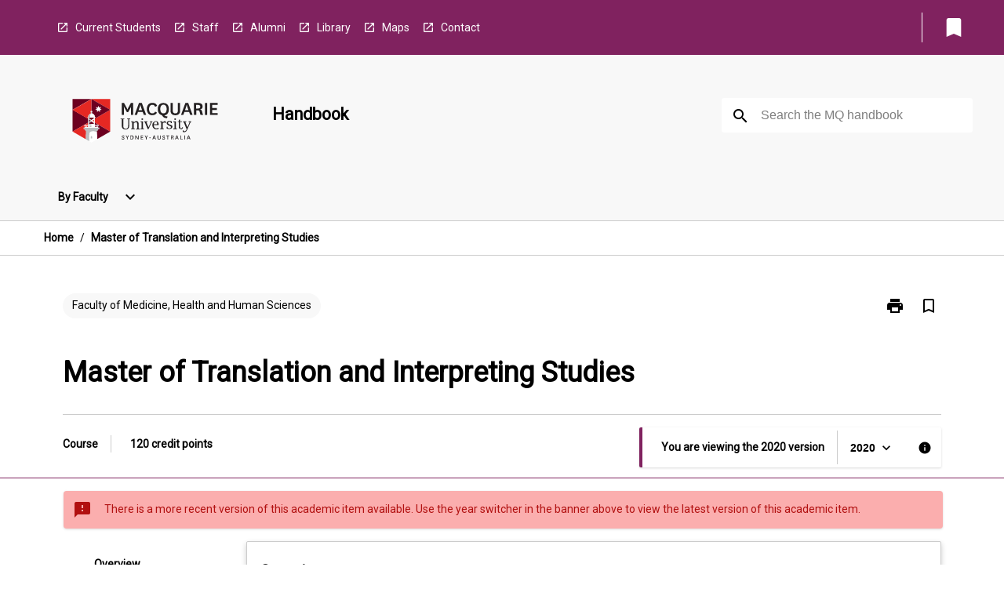

--- FILE ---
content_type: text/html
request_url: https://coursehandbook.mq.edu.au/2020/courses/C000192
body_size: 33414
content:
<!DOCTYPE html><html><head><meta charSet="utf-8"/><meta name="viewport" content="width=device-width"/><link rel="icon" href="https://cap-theme-prod-ap-southeast-2.s3.ap-southeast-2.amazonaws.com/mq/mq_favicon.ico" role="navigation"/><title>Master of Translation and Interpreting Studies</title><link rel="canonical" href="https://coursehandbook.mq.edu.au/2020/courses/C000192"/><meta name="author" content=""/><meta name="keywords" content="courses"/><meta name="DC.Language" content="en" scheme="RFC1766"/><meta name="DC.Identifier" content="https://coursehandbook.mq.edu.au/"/><meta name="EDNA.Audience" content="Academic &amp; administrative staff, Current &amp; prospective students, Alumni, and other Visitors"/><meta name="DC.Date" content="YYYY-MM-DD" scheme="ISO8601"/><meta name="DC.Publisher" content="Macquarie University"/><meta name="DC.Creator" content="Macquarie University"/><meta name="next-head-count" content="13"/><link rel="preload" href="/_next/static/css/63c0e16d48e05785.css" as="style"/><link rel="stylesheet" href="/_next/static/css/63c0e16d48e05785.css" data-n-g=""/><noscript data-n-css=""></noscript><script defer="" nomodule="" src="/_next/static/chunks/polyfills-78c92fac7aa8fdd8.js"></script><script src="/_next/static/chunks/webpack-8758d94b1620cc17.js" defer=""></script><script src="/_next/static/chunks/framework-1399ac321e9cc459.js" defer=""></script><script src="/_next/static/chunks/main-e9802e22d31dabaa.js" defer=""></script><script src="/_next/static/chunks/pages/_app-22507d37c7f5a70b.js" defer=""></script><script src="/_next/static/chunks/20-6ee15222ab599037.js" defer=""></script><script src="/_next/static/chunks/657-0f6e1c3a96cd1544.js" defer=""></script><script src="/_next/static/chunks/154-4f4ca9b9162a4381.js" defer=""></script><script src="/_next/static/chunks/27-a7af5c75d2b0c601.js" defer=""></script><script src="/_next/static/chunks/218-ec0541a8c0959690.js" defer=""></script><script src="/_next/static/chunks/pages/%5B...catchAll%5D-c0e2fde83b6053d0.js" defer=""></script><script src="/_next/static/a55880ytfXTmYLPdqcKiN/_buildManifest.js" defer=""></script><script src="/_next/static/a55880ytfXTmYLPdqcKiN/_ssgManifest.js" defer=""></script></head><body><script>window.__SITE_ENV_CONFIG__ = {"API_DOMAIN":"api-ap-southeast-2.prod.courseloop.com","CF_URL":"cf-api-ap-southeast-2.prod.courseloop.com"};
          window.__SITE_BOOTSTRAP_CONFIG__ = {"domain":"coursehandbook.mq.edu.au","siteId":"mq-prod-pres"};</script><div id="__next"><style data-emotion="css-global 1we6lmy-GlobalStylesProvider--GlobalStyles">@import url(https://fonts.googleapis.com/css?family=Roboto);@import url('https://fonts.googleapis.com/icon?family=Material+Icons');html,body{height:100%;}html{height:100%;scroll-behavior:smooth;}body{margin:0;font-family:'Roboto','Helvetica','Arial',sans-serif;max-width:100vw;overflow-x:hidden;font-size:14px;line-height:1.618;color:#000;}*,*:before,*:after{box-sizing:border-box;}h2{font-size:36px;}h3,.h3{color:#000;font-size:22px;font-weight:600;}h4{color:#000;font-size:16px;font-weight:bolder;}h5{font-size:14px;}h6{font-size:14px;font-weight:600;text-transform:uppercase;margin:0;}.BrowseResultContainer{min-height:60px;-webkit-align-content:center;-ms-flex-line-pack:center;align-content:center;}.icon.ai-link-arrow-section{padding-left:0!important;}@media print{@page{size:794px 1123px;}body.mozilla{max-width:794px;margin:auto;}}.material-icons.md-18{font-size:18px;}.material-icons.md-24{font-size:24px;}.material-icons.md-36{font-size:36px;}.material-icons.md-48{font-size:48px;}.material-icons.md-dark{color:rgba(0, 0, 0, 0.54);}.material-icons.md-dark.md-inactive{color:rgba(0, 0, 0, 0.26);}.material-icons.md-light{color:rgba(255, 255, 255, 1);}.material-icons.md-light.md-inactive{color:rgba(255, 255, 255, 0.3);}small{font-size:13px;}div.rrs .rrs__button{color:#000;}div.rrs .rrs__button .rrs__label,div.rrs .rrs__button:focus .rrs__label{border:none;outline:none;}div.rrs .rrs__option:focus{outline:none;}div.rrs .rrs__option.rrs__option--selected,div.rrs .rrs__option.rrs__option--next-selection,div.rrs .rrs__option:hover{color:#000;background:#E6E8EC;}.sr-only{position:absolute;overflow:hidden;clip:rect(0 0 0 0);height:1px;width:1px;margin:-1px;padding:0;border:0;}a:not([data-ignore-global-target])[target='_blank']{display:inline-block;position:relative;padding-left:1.5rem;}@media print{a:not([data-ignore-global-target])[target='_blank']{padding-left:0;}}a:not([data-ignore-global-target])[target='_blank']:before{content:'open_in_new';font-family:'Material Icons';font-size:1.143em;position:absolute;left:0;bottom:50%;-webkit-transform:translateY(50%);-moz-transform:translateY(50%);-ms-transform:translateY(50%);transform:translateY(50%);text-transform:none;speak:never;}@media print{a:not([data-ignore-global-target])[target='_blank']:before{display:none;}}a:not([data-ignore-global-target])[target='_blank'].header-quicklink,a:not([data-ignore-global-target])[target='_blank'].footer-quicklink{padding:1.5rem 1.5rem 1.5rem 35px;}a:not([data-ignore-global-target])[target='_blank'].academic-item-quick-links:before{content:'';}p a:not([data-ignore-global-target])[target='_blank']{padding-left:0px;}p a:not([data-ignore-global-target])[target='_blank']:hover,p a:not([data-ignore-global-target])[target='_blank']:focus{-webkit-text-decoration:underline;text-decoration:underline;}p a:not([data-ignore-global-target])[target='_blank']:before{display:none;}.readmore-content-wrapper a:not([data-ignore-global-target])[target='_blank']{padding-left:0;}.readmore-content-wrapper a:not([data-ignore-global-target])[target='_blank']:before{display:none;}a:-webkit-any-link{-webkit-text-decoration:none;text-decoration:none;}[class*='ToastBox']{bottom:0;display:grid;left:0;place-items:center;right:0;}[class*='ToastBox'] [class*='Box-Card']{border:0;border-radius:0;margin:0.25rem 0 0;width:calc(100vw - 1rem);}[class*='ToastBox'] .icon{margin-top:0.2rem;}.unswfeestable{width:100%;border-spacing:0;}.unswfeestable th{font-size:12px;}.unswfeestable th,.unswfeestable td{text-align:left;color:#646464;padding:1rem;}.unswfeestable tbody tr:nth-of-type(odd){background:#fafafa;}.unswfeestable tbody tr:first-of-type{font-weight:unset;}.unswfeestable a{-webkit-text-decoration:none;text-decoration:none;}.unswfeestable a:hover{-webkit-text-decoration:underline;text-decoration:underline;}.unswfeestable a::before{font-family:"Material Icons";font-weight:400;font-style:normal;display:inline-block;content:"open_in_new";margin-right:0.5em;}@media screen and (max-width: 319px){.unswfeestable,.unswfeestable tbody,.unswfeestable tr,.unswfeestable td{display:block;}.unswfeestable thead,.unswfeestable th{display:none;}.unswfeestable td{padding:0;}.unswfeestable tbody tr{padding:1em;border:1px solid #d2d2d2;}.unswfeestable tbody tr:nth-of-type(odd){background:inherit;}.unswfeestable tbody tr:not(:last-child){margin-bottom:10px;}.unswfeestable tbody tr td:first-of-type{margin-bottom:4px;}}@media print{*{overflow:visible!important;-webkit-print-color-adjust:exact!important;-webkit-print-color-adjust:exact!important;color-adjust:exact!important;}#academic-item-banner>div{padding:0;}[class*='SGlobalHeader'],[role='search'],nav,#dropdownmenu,[class*='BreadcrumbsBar'],[class*='NavMenuItemContainer'],[class*='StyledNavMenuCol'],[class*='ToggleContainer'] a,[class*='AccordionItemHeader'] button,.AccordionItem button,[Class*='AccordionHeader'] button,[class*='CallToActionButton'],[class*='Favorites--FavButton'],[class*='Page--GlobalLinksGrid']{display:none!important;}[class*='Card'],[class*='SAccordionContainer'],[class*='SAccordionContentContainer'],[class*='AttributesTable'],[class*='SAccordionHeader']{break-inside:auto;}[class*='StyledAILink'],a{break-inside:avoid;}[class*='SAccordionContainer'],[class*='SAccordionContentContainer'],[class*='SAccordionBodyContainer'],[class*='SAccordionBody'],[class*='CollapsibleContainer']{max-height:-webkit-max-content!important;max-height:-moz-max-content!important;max-height:max-content!important;height:-webkit-max-content!important;height:-moz-max-content!important;height:max-content!important;visibility:visible!important;}[class*='ReadMore--Body']{height:-webkit-fit-content!important;height:-moz-fit-content!important;height:fit-content!important;}[class*='ReadMore--Body'].clamp .readmore-content-wrapper{display:block!important;}[class*='SAccordionContentContainer']{white-space:initial!important;}[class*='SAccordionRegion']{visibility:visible!important;}[class*='SAccordionRegion'] *{visibility:visible!important;}[id*='structure']{break-inside:auto;}[id*='structure'] [class*='Card']{break-inside:auto;}[id*='structure'] [class*='Card'] [class*='SAccordionHeader'],[id*='structure'] [class*='Card'] [class*='StyledAILink'],[id*='structure'] [class*='Card'] .cs-item{break-inside:avoid;}[id*='structure'] [class*='Card'] [class*='StyledAILink'].cs-list-item{padding-top:0.25rem;padding-bottom:0.25rem;break-inside:avoid;}.logo{margin-left:0;}.main[role='banner'],.wrapper-sb{padding-left:0!important;}.academicItem [class*='BannerSection']{padding:1rem 0;margin:1rem auto;width:calc(100% - 1rem);}.academicItem [class*='BannerSection'] .contentWrapper{margin:0!important;}.academicItem [class*='BannerSection'] .contentWrapper [class*='Wrapper']{max-width:100vw;}.academicItem [class*='BannerSection'] .contentWrapper [class*='Wrapper'] [class*='StyledOverviewBadge']{margin-left:0rem;}.academicItem [class*='BannerSection'] .contentWrapper [class*='Wrapper'] h2{padding:0 1rem;}.academicItem [class*='BannerSection'] .contentWrapper [class*='Wrapper'] h2 +div{padding:0 1rem;}[class*='HtmlContent--Content']{width:100%!important;}[class*='Card']{box-shadow:none!important;}[class*='SAccordionToggleAll'],[class*='PrintButton']{display:none!important;}}.screen-only{display:block;}.print-only{display:none;}@media print{.screen-only{display:none!important;}.print-only{display:block!important;page-break-inside:avoid!important;break-inside:avoid!important;}}</style><style data-emotion="css 2hlkr4-Page--Container">.css-2hlkr4-Page--Container{background-color:#fff;}@media screen{.css-2hlkr4-Page--Container{display:-webkit-box;display:-webkit-flex;display:-ms-flexbox;display:flex;-webkit-flex-direction:column;-ms-flex-direction:column;flex-direction:column;min-height:100vh;}}</style><div class="css-2hlkr4-Page--Container e11sejwe3"><style data-emotion="css pxhjn4-styled--SHeader">.css-pxhjn4-styled--SHeader{-webkit-flex-direction:column;-ms-flex-direction:column;flex-direction:column;width:100%;}.css-pxhjn4-styled--SHeader .wrapper{display:-webkit-box;display:-webkit-flex;display:-ms-flexbox;display:flex;}.css-pxhjn4-styled--SHeader .wrapper-sb{-webkit-box-pack:justify;-webkit-justify-content:space-between;justify-content:space-between;}.css-pxhjn4-styled--SHeader .wrapper-end{-webkit-box-pack:end;-ms-flex-pack:end;-webkit-justify-content:flex-end;justify-content:flex-end;}.css-pxhjn4-styled--SHeader .wrapper .logo,.css-pxhjn4-styled--SHeader .wrapper .title,.css-pxhjn4-styled--SHeader .wrapper .search,.css-pxhjn4-styled--SHeader .wrapper .menu{-webkit-flex:1 1 auto;-ms-flex:1 1 auto;flex:1 1 auto;}.css-pxhjn4-styled--SHeader .main{color:#000;padding:1rem 2rem;}.css-pxhjn4-styled--SHeader .main .logo{width:-webkit-min-content;width:-moz-min-content;width:min-content;-webkit-flex:0 0 auto;-ms-flex:0 0 auto;flex:0 0 auto;margin-right:2rem;padding-top:21px;margin-left:15px;}@media screen and (max-width: 575px){.css-pxhjn4-styled--SHeader .main .logo{margin-left:5px;}}@media (max-width: 767px) and (min-width: 576px){.css-pxhjn4-styled--SHeader .main .logo{margin-left:20px;}}@media (max-width: 991px) and (min-width: 768px){.css-pxhjn4-styled--SHeader .main .logo{margin-left:15px;}}@media (max-width: 1200px) and (min-width: 992px){.css-pxhjn4-styled--SHeader .main .logo{margin-left:0;}}.css-pxhjn4-styled--SHeader .main .title h1{font-size:1.35rem;}@media screen and (max-width: 575px){.css-pxhjn4-styled--SHeader .main{padding:1rem;}.css-pxhjn4-styled--SHeader .main .logo{margin-right:1rem;}.css-pxhjn4-styled--SHeader .main .logo img{max-width:100px;}.css-pxhjn4-styled--SHeader .main [class*='Flex']:first-of-type .title h1{font-size:1rem;}}@media screen and (max-width: 767px){.css-pxhjn4-styled--SHeader .main .title{max-width:60%;}.css-pxhjn4-styled--SHeader .main .title h1{margin:0;}}.css-pxhjn4-styled--SHeader .footer{min-height:45px;background-color:#f1f1f1;}.css-pxhjn4-styled--SHeader .header-quicklink:hover,.css-pxhjn4-styled--SHeader .header-quicklink:focus{background-color:rgba(0, 0, 0, 0.2);-webkit-text-decoration:underline;text-decoration:underline;}.css-pxhjn4-styled--SHeader .header-quicklink:focus{margin:3px;background-color:rgba(0, 0, 0, 0.2);outline:2px solid #fff;}.css-pxhjn4-styled--SHeader .bookmark-button{color:#000;border-radius:3px;}.css-pxhjn4-styled--SHeader .bookmark-button:hover{background-color:rgba(0, 0, 0, 0.2);}.css-pxhjn4-styled--SHeader .bookmark-button:focus{background-color:rgba(0, 0, 0, 0.2);outline:2px solid #fff;}</style><div class="css-pxhjn4-styled--SHeader eic739x25"><style data-emotion="css 19me91j-styled--LinkBar">.css-19me91j-styled--LinkBar{color:#fff;background-color:#80225f;}</style><div class="header css-19me91j-styled--LinkBar eic739x28"><style data-emotion="css l0qq7c-Wrapper--Wrapper-styled--SHeaderLinksWrapper">.css-l0qq7c-Wrapper--Wrapper-styled--SHeaderLinksWrapper{max-width:1200px;margin:0 auto;display:none;display:none;-webkit-box-pack:end;-ms-flex-pack:end;-webkit-justify-content:flex-end;justify-content:flex-end;}@media screen and (min-width: 319px){.css-l0qq7c-Wrapper--Wrapper-styled--SHeaderLinksWrapper{display:none;}}@media screen and (min-width: 575px){.css-l0qq7c-Wrapper--Wrapper-styled--SHeaderLinksWrapper{display:none;}}@media screen and (min-width: 767px){.css-l0qq7c-Wrapper--Wrapper-styled--SHeaderLinksWrapper{display:-webkit-box;display:-webkit-flex;display:-ms-flexbox;display:flex;}}@media screen and (min-width: 319px){.css-l0qq7c-Wrapper--Wrapper-styled--SHeaderLinksWrapper{display:none;}}@media screen and (min-width: 575px){.css-l0qq7c-Wrapper--Wrapper-styled--SHeaderLinksWrapper{display:none;}}@media screen and (min-width: 767px){.css-l0qq7c-Wrapper--Wrapper-styled--SHeaderLinksWrapper{display:-webkit-box;display:-webkit-flex;display:-ms-flexbox;display:flex;}}</style><div display="none,none,none,flex" class="css-l0qq7c-Wrapper--Wrapper-styled--SHeaderLinksWrapper eic739x15"><style data-emotion="css 1e4ky91-SkipContent--SkipContentDesktop">.css-1e4ky91-SkipContent--SkipContentDesktop [data-reach-skip-link]{border:0;clip:rect(0 0 0 0);height:1px;width:1px;margin:-1px;padding:0;overflow:hidden;position:absolute;}.css-1e4ky91-SkipContent--SkipContentDesktop [data-reach-skip-nav-link]:focus{padding:10px;position:fixed;top:15px;left:25px;background:#fff;z-index:1;width:10em;height:auto;clip:auto;color:#000;font-weight:bold;box-shadow:0 2px 5px rgb(0 0 0 / 18%)!important;border-radius:3px;text-align:center;display:block;z-index:99999;-webkit-text-decoration:underline;text-decoration:underline;outline:2px solid #000;}@media screen and (max-width: 767px){.css-1e4ky91-SkipContent--SkipContentDesktop{margin-left:10px;}}</style><div class="css-1e4ky91-SkipContent--SkipContentDesktop e10gss2d1"><a href="#reach-skip-nav" data-reach-skip-link="" data-reach-skip-nav-link="">Skip to content</a></div><style data-emotion="css poujkb-HeaderLinks--HeaderLinksContainer">.css-poujkb-HeaderLinks--HeaderLinksContainer{-webkit-flex:1;-ms-flex:1;flex:1;display:-webkit-box;display:-webkit-flex;display:-ms-flexbox;display:flex;-webkit-align-items:center;-webkit-box-align:center;-ms-flex-align:center;align-items:center;-webkit-box-flex-wrap:wrap;-webkit-flex-wrap:wrap;-ms-flex-wrap:wrap;flex-wrap:wrap;-webkit-box-pack:start;-ms-flex-pack:start;-webkit-justify-content:flex-start;justify-content:flex-start;margin:1rem 1rem 1rem 2rem;border-right:1px solid #fff;padding-right:8px;}</style><nav class="header-quicklink-container css-poujkb-HeaderLinks--HeaderLinksContainer e17vx14c1" aria-label="quick links"><style data-emotion="css timfo0-HeaderLinks--HeaderLinkItem">.css-timfo0-HeaderLinks--HeaderLinkItem{padding:0.5rem 0 0.5rem 1.5rem;color:#fff;-webkit-text-decoration:none;text-decoration:none;position:relative;margin-right:1rem;}</style><a data-ignore-global-target="true" class="header-quicklink css-timfo0-HeaderLinks--HeaderLinkItem e17vx14c0" href="https://students.mq.edu.au/home" aria-label="Current Students" target="_blank" data-testid="header-quicklink-0" role="navigation">Current Students</a><a data-ignore-global-target="true" class="header-quicklink css-timfo0-HeaderLinks--HeaderLinkItem e17vx14c0" href="https://staff.mq.edu.au/home" aria-label="Staff" target="_blank" data-testid="header-quicklink-1" role="navigation">Staff</a><a data-ignore-global-target="true" class="header-quicklink css-timfo0-HeaderLinks--HeaderLinkItem e17vx14c0" href="https://www.mq.edu.au/connect/alumni" aria-label="Alumni" target="_blank" data-testid="header-quicklink-2" role="navigation">Alumni</a><a data-ignore-global-target="true" class="header-quicklink css-timfo0-HeaderLinks--HeaderLinkItem e17vx14c0" href="https://www.mq.edu.au/about/campus-services-and-facilities/library" aria-label="Library" target="_blank" data-testid="header-quicklink-3" role="navigation">Library</a><a data-ignore-global-target="true" class="header-quicklink css-timfo0-HeaderLinks--HeaderLinkItem e17vx14c0" href="https://www.mq.edu.au/about/contacts-and-maps/maps" aria-label="Maps" target="_blank" data-testid="header-quicklink-4" role="navigation">Maps</a><a data-ignore-global-target="true" class="header-quicklink css-timfo0-HeaderLinks--HeaderLinkItem e17vx14c0" href="https://www.mq.edu.au/contact-us" aria-label="Contact" target="_blank" data-testid="header-quicklink-5" role="navigation">Contact</a></nav><style data-emotion="css lzx77r-styled--SMenuButtonContainer">.css-lzx77r-styled--SMenuButtonContainer{position:relative;-webkit-align-self:center;-ms-flex-item-align:center;align-self:center;}</style><div aria-labelledby="my-lists-items" class="css-lzx77r-styled--SMenuButtonContainer etn7ac80"><style data-emotion="css ogt4rf-Button--Button-Button-Button--IconButton-IconButton-styled--SMenuButton">.css-ogt4rf-Button--Button-Button-Button--IconButton-IconButton-styled--SMenuButton{font-weight:600;border-width:1px;border-style:solid;border-color:transparent;border-radius:3px;color:#424242;fill:#424242;background-color:#f5f5f5;border-color:#e0e0e0;padding:0.5rem 1.75rem;font-size:14px;cursor:pointer;-webkit-transition:background-color 140ms ease,border-color 140ms ease;transition:background-color 140ms ease,border-color 140ms ease;display:-webkit-box;display:-webkit-flex;display:-ms-flexbox;display:flex;background:none;border:none;padding:4px;border-radius:50%;color:#000;border-radius:0;padding:0.5rem;}.css-ogt4rf-Button--Button-Button-Button--IconButton-IconButton-styled--SMenuButton:hover{background-color:#eeeeee;border-color:#bdbdbd;}.css-ogt4rf-Button--Button-Button-Button--IconButton-IconButton-styled--SMenuButton:disabled{color:#d2d2d2;fill:#d2d2d2;background-color:#a6a6a6;border-color:#a6a6a6;cursor:default;}.css-ogt4rf-Button--Button-Button-Button--IconButton-IconButton-styled--SMenuButton:disabled:hover{background-color:#E6E8EC;}.css-ogt4rf-Button--Button-Button-Button--IconButton-IconButton-styled--SMenuButton:hover,.css-ogt4rf-Button--Button-Button-Button--IconButton-IconButton-styled--SMenuButton:focus{background:#E6E8EC;}.css-ogt4rf-Button--Button-Button-Button--IconButton-IconButton-styled--SMenuButton:focus{outline:2px solid;}.css-ogt4rf-Button--Button-Button-Button--IconButton-IconButton-styled--SMenuButton:disabled{border:none;background:none;}.css-ogt4rf-Button--Button-Button-Button--IconButton-IconButton-styled--SMenuButton:disabled:hover{border:none;background:none;}.css-ogt4rf-Button--Button-Button-Button--IconButton-IconButton-styled--SMenuButton:hover{background-color:#E6E8EC;}.css-ogt4rf-Button--Button-Button-Button--IconButton-IconButton-styled--SMenuButton:focus{outline:2px solid #000;}</style><button class="bookmark-button css-ogt4rf-Button--Button-Button-Button--IconButton-IconButton-styled--SMenuButton etn7ac82" aria-label="My List" aria-expanded="false" aria-controls="my-list-container" data-testid="bookmark-icon"><style data-emotion="css 1lklsop-styled--SBookmarkIcon">.css-1lklsop-styled--SBookmarkIcon.material-icons{color:#fff;}</style><style data-emotion="css 1hk6os-MaterialIcon--IconWrapper-styled--SBookmarkIcon">.css-1hk6os-MaterialIcon--IconWrapper-styled--SBookmarkIcon{vertical-align:middle;}.css-1hk6os-MaterialIcon--IconWrapper-styled--SBookmarkIcon.material-icons{color:#fff;}</style><i aria-hidden="true" class="material-icons 32px etn7ac81 css-1hk6os-MaterialIcon--IconWrapper-styled--SBookmarkIcon e1lj33n40" style="font-size:32px">bookmark</i></button></div></div></div><style data-emotion="css 12nzczd-styled--BrandBar">.css-12nzczd-styled--BrandBar{background-color:#F8F8F8;}@media screen and (max-width: 991px){.css-12nzczd-styled--BrandBar{padding:0.5rem!important;}}</style><div class="main css-12nzczd-styled--BrandBar eic739x27" role="banner"><style data-emotion="css 1dc5kae-Wrapper--Wrapper">.css-1dc5kae-Wrapper--Wrapper{max-width:1200px;margin:0 auto;}</style><div class="wrapper wrapper-sb css-1dc5kae-Wrapper--Wrapper ezw699s0"><style data-emotion="css 1agek3l-SkipContent--SkipContentMobile">.css-1agek3l-SkipContent--SkipContentMobile [data-reach-skip-link]{border:0;clip:rect(0 0 0 0);height:1px;width:1px;margin:-1px;padding:0;overflow:hidden;position:absolute;display:none;}@media screen and (max-width: 767px){.css-1agek3l-SkipContent--SkipContentMobile [data-reach-skip-link]{display:block;}}.css-1agek3l-SkipContent--SkipContentMobile [data-reach-skip-nav-link]:focus{padding:10px;position:fixed;top:15px;left:10px;background:#fff;z-index:1;width:10em;height:auto;clip:auto;color:#000;font-weight:bold;box-shadow:0 2px 5px rgb(0 0 0 / 18%)!important;border-radius:3px;text-align:center;display:none;z-index:99999;-webkit-text-decoration:underline;text-decoration:underline;outline:2px solid #000;}@media screen and (max-width: 767px){.css-1agek3l-SkipContent--SkipContentMobile [data-reach-skip-nav-link]:focus{display:block;}}</style><div class="css-1agek3l-SkipContent--SkipContentMobile e10gss2d0"><a href="#reach-skip-nav" data-reach-skip-link="" data-reach-skip-nav-link="">Skip to content</a></div><style data-emotion="css 99e8j4-Box--Box-Box-Flex--Flex-Flex">.css-99e8j4-Box--Box-Box-Flex--Flex-Flex{-webkit-flex:1;-ms-flex:1;flex:1;box-sizing:border-box;-webkit-align-items:center;-webkit-box-align:center;-ms-flex-align:center;align-items:center;display:-webkit-box;display:-webkit-flex;display:-ms-flexbox;display:flex;}</style><div class="css-99e8j4-Box--Box-Box-Flex--Flex-Flex e8qda2r1"><div class="logo"><style data-emotion="css 136q438-styled--SLogo">.css-136q438-styled--SLogo{height:92px;width:260px;}</style><style data-emotion="css iwh5ns-Logo--LinkLogo">.css-iwh5ns-Logo--LinkLogo{border:none!important;display:inline-block;}.css-iwh5ns-Logo--LinkLogo:focus{outline:2px solid #000;}</style><a href="https://www.mq.edu.au" data-testid="header-logo" title="Macquarie University - Home" target="_self" data-ignore-global-target="true" role="navigation" class="css-iwh5ns-Logo--LinkLogo ekvpsa90"><style data-emotion="css 13jg3q0-Logo--LogoImage">.css-13jg3q0-Logo--LogoImage{width:260px;height:92px;}</style><img src="https://cap-theme-prod-ap-southeast-2.s3.ap-southeast-2.amazonaws.com/mq/MQ_Int_HoriztonalLogo.svg" height="92px" width="260px" alt="logo" class="css-13jg3q0-Logo--LogoImage ekvpsa91"/></a></div><div class="title"><style data-emotion="css hx4mu3-GlobalHeader--TitleWrapper">.css-hx4mu3-GlobalHeader--TitleWrapper{padding-right:25px;}</style><div class="css-hx4mu3-GlobalHeader--TitleWrapper e1ppy7xt0"><h1 data-testid="title">Handbook</h1></div></div></div><style data-emotion="css jshiy7-Box--Box-Box-Flex--Flex-Flex">.css-jshiy7-Box--Box-Box-Flex--Flex-Flex{box-sizing:border-box;display:-webkit-box;display:-webkit-flex;display:-ms-flexbox;display:flex;}</style><div class="css-jshiy7-Box--Box-Box-Flex--Flex-Flex e8qda2r1"><style data-emotion="css 1rytsa2-styled--StyledSearchContainer">.css-1rytsa2-styled--StyledSearchContainer{display:-webkit-box;display:-webkit-flex;display:-ms-flexbox;display:flex;-webkit-flex-direction:column;-ms-flex-direction:column;flex-direction:column;-webkit-box-pack:center;-ms-flex-pack:center;-webkit-justify-content:center;justify-content:center;margin-top:0;}</style><div class="search css-1rytsa2-styled--StyledSearchContainer eic739x24" role="search"><style data-emotion="css hd1bjm-Position--Position-Position--Relative-MiniSearch--StyledMiniSearchContainer">.css-hd1bjm-Position--Position-Position--Relative-MiniSearch--StyledMiniSearchContainer{position:relative;padding-top:3px;}.css-hd1bjm-Position--Position-Position--Relative-MiniSearch--StyledMiniSearchContainer .advancedLinkWrapper{display:none;}.css-hd1bjm-Position--Position-Position--Relative-MiniSearch--StyledMiniSearchContainer.emptyResult .advancedLinkWrapper{display:block;}@media screen and (max-width: 767px){.css-hd1bjm-Position--Position-Position--Relative-MiniSearch--StyledMiniSearchContainer{position:absolute;-webkit-transform:translate(-85%, 0);-moz-transform:translate(-85%, 0);-ms-transform:translate(-85%, 0);transform:translate(-85%, 0);z-index:20;border:none;}}</style><div class="css-hd1bjm-Position--Position-Position--Relative-MiniSearch--StyledMiniSearchContainer e1cttxhc0"><style data-emotion="css 1vlh19s-Input--SSearchButton">.css-1vlh19s-Input--SSearchButton{width:320px;padding:0.34rem 0.15rem 0.34rem 1rem;text-align:left;font-size:1rem;font-family:({theme:e})=>e?.client?.global?.typography?.fontFamily;color:#a6a6a6;background-color:white;box-shadow:0 2px 5px rgba(0,0,0,0.18);font-size:14px;color:rgba(0, 0, 0, 0.87);border:1px solid #000;border-radius:3px;background:#fff;}.css-1vlh19s-Input--SSearchButton:focus{outline:2px solid #000;background-color:({theme:e})=>(0,x.H)(e?.colors?.black,.2);}.css-1vlh19s-Input--SSearchButton:hover{background-color:({theme:e})=>(0,x.H)(e?.colors?.black,.2);}.css-1vlh19s-Input--SSearchButton:focus{outline:2px solid #000;}.css-1vlh19s-Input--SSearchButton div{display:grid;grid-template-areas:'placeholder search';grid-template-columns:auto 30px;}.css-1vlh19s-Input--SSearchButton div span{color:rgba(0, 0, 0, 0.5);grid-area:placeholder;overflow:hidden;white-space:nowrap;text-overflow:ellipsis;line-height:2.5;}.css-1vlh19s-Input--SSearchButton div i{color:#000;grid-area:search;padding:0.25rem 0;}@media screen and (max-width: 767px){.css-1vlh19s-Input--SSearchButton{margin-right:-0.5rem;background-color:transparent;width:40px;padding:0.45rem 0.45rem;box-shadow:none;border:none;}.css-1vlh19s-Input--SSearchButton:hover{background-color:rgba(0, 0, 0, 0.2);}.css-1vlh19s-Input--SSearchButton:focus{background-color:rgba(0, 0, 0, 0.2);outline:2px solid #000;border:none;}.css-1vlh19s-Input--SSearchButton .search-icon{color:#000;}}</style><button elevation="2" class="css-1vlh19s-Input--SSearchButton ejfodyk2"><style data-emotion="css oxi151-MaterialIcon--IconWrapper">.css-oxi151-MaterialIcon--IconWrapper{vertical-align:middle;}</style><i aria-hidden="true" class="material-icons md-24 search-icon css-oxi151-MaterialIcon--IconWrapper e1lj33n40" style="font-size:md-24" tabindex="-1">search</i></button></div></div></div></div></div><style data-emotion="css vm2f7c-styled--BreadcrumbsBar">.css-vm2f7c-styled--BreadcrumbsBar{min-height:45px;background-color:#fff;border-top:1px solid #CCCCCC;border-bottom:1px solid #CCCCCC;}</style><nav aria-label="Breadcrumb" role="navigation" class="css-vm2f7c-styled--BreadcrumbsBar eic739x26"><style data-emotion="css zbgawh-Wrapper--Wrapper">.css-zbgawh-Wrapper--Wrapper{height:42px;max-width:1200px;margin:0 auto;padding-left:16px;padding-right:16px;display:-webkit-box;display:-webkit-flex;display:-ms-flexbox;display:flex;}</style><div display="flex" height="42" class="css-zbgawh-Wrapper--Wrapper ezw699s0"></div></nav><div id="reach-skip-nav" data-reach-skip-nav-content=""></div></div><style data-emotion="css nbuc7r-Page--Main">.css-nbuc7r-Page--Main{background-color:#fff;-webkit-flex:1;-ms-flex:1;flex:1;}</style><main role="main" class="css-nbuc7r-Page--Main e11sejwe2"><style data-emotion="css y43fgo-styled--Container">.css-y43fgo-styled--Container{background-color:#fff;display:-webkit-box;display:-webkit-flex;display:-ms-flexbox;display:flex;-webkit-flex-direction:column;-ms-flex-direction:column;flex-direction:column;}.css-y43fgo-styled--Container.home .banner .contentWrapper{padding:1rem 0;}.css-y43fgo-styled--Container.home .main .contentWrapper{max-width:100vw;padding:0;}.css-y43fgo-styled--Container.academicItem .main,.css-y43fgo-styled--Container.academicItem .aside{padding:0;margin-top:0!important;}@media screen and (min-width: 991px){.css-y43fgo-styled--Container.academicItem .main,.css-y43fgo-styled--Container.academicItem .aside{padding:0 0.5rem;}}.css-y43fgo-styled--Container.academicItem .main{max-width:100vw;margin-top:1rem;}@media screen and (max-width: 991px){.css-y43fgo-styled--Container.academicItem .main{margin-top:0;}}.css-y43fgo-styled--Container.academicItem .contentWrapper{padding:0;}.css-y43fgo-styled--Container.academicItem .content{overflow:initial;}.css-y43fgo-styled--Container.academicItem .content .e1jnv3nd0{max-width:16%;}.css-y43fgo-styled--Container.academicItem .content .e1jnv3nd1{top:0;}.css-y43fgo-styled--Container[class*='GeneralContent'] .contentWrapper{padding:0;}.css-y43fgo-styled--Container.search .AccordionItem{padding:0;}.css-y43fgo-styled--Container .AccordionItem{max-width:calc(100vw - 1rem);}.css-y43fgo-styled--Container .contentWrapper{overflow:initial;}.css-y43fgo-styled--Container .layout{position:relative;}@media screen and (min-width: calc(767px)){.css-y43fgo-styled--Container .layout{-webkit-flex-direction:column;-ms-flex-direction:column;flex-direction:column;}}</style><div class="AIPage css-y43fgo-styled--Container e1beyhwr9"><style data-emotion="css 1murskt-styled--BannerSection">.css-1murskt-styled--BannerSection{background-color:#fff;padding:1rem;}.css-1murskt-styled--BannerSection:first-of-type{border-bottom:unset;}</style><div class="css-1murskt-styled--BannerSection e1beyhwr10"><style data-emotion="css zybkob-styled--ContentWrapper">.css-zybkob-styled--ContentWrapper{margin:0 auto;overflow:inherit;max-width:1200px;width:100%;padding:0 1rem;background-color:#fff;}</style><div class="css-zybkob-styled--ContentWrapper e1beyhwr7"><style data-emotion="css 18insl6-Banner--Banner">.css-18insl6-Banner--Banner{width:100%;margin-bottom:4px;margin-left:0;margin-right:0;}@media screen and (min-width: 575px){.css-18insl6-Banner--Banner{margin-bottom:-35px;}}</style><div id="academic-item-banner" role="banner" aria-label="academic item" class="css-18insl6-Banner--Banner etpkvrf0"><style data-emotion="css 1mnbe2l-Wrapper--Wrapper">.css-1mnbe2l-Wrapper--Wrapper{width:100%;max-width:1200px;margin:0 auto;padding-left:0;padding-right:0;padding-top:0;padding-bottom:0;}@media screen and (min-width: 319px){.css-1mnbe2l-Wrapper--Wrapper{padding-left:0;padding-right:0;padding-top:0;padding-bottom:0;}}@media screen and (min-width: 575px){.css-1mnbe2l-Wrapper--Wrapper{padding-left:24px;padding-right:24px;padding-top:32px;padding-bottom:32px;}}@media screen and (min-width: 767px){.css-1mnbe2l-Wrapper--Wrapper{padding-left:24px;padding-right:24px;padding-top:32px;padding-bottom:32px;}}</style><div width="100%" class="css-1mnbe2l-Wrapper--Wrapper ezw699s0"><style data-emotion="css 7je9hj-Box--Box-Box-Flex--Flex-Flex-styled--StyledFlex">.css-7je9hj-Box--Box-Box-Flex--Flex-Flex-styled--StyledFlex{margin:0 auto;box-sizing:border-box;-webkit-flex-direction:column;-ms-flex-direction:column;flex-direction:column;display:-webkit-box;display:-webkit-flex;display:-ms-flexbox;display:flex;margin:0 auto;}.css-7je9hj-Box--Box-Box-Flex--Flex-Flex-styled--StyledFlex .ai-banner-variable-flex{-webkit-flex-direction:row;-ms-flex-direction:row;flex-direction:row;}@media screen and (max-width: 815px){.css-7je9hj-Box--Box-Box-Flex--Flex-Flex-styled--StyledFlex .ai-banner-variable-flex{-webkit-flex-direction:column;-ms-flex-direction:column;flex-direction:column;}}.css-7je9hj-Box--Box-Box-Flex--Flex-Flex-styled--StyledFlex .switcherContainer{margin-top:0;}@media screen and (max-width: 815px){.css-7je9hj-Box--Box-Box-Flex--Flex-Flex-styled--StyledFlex .switcherContainer{margin-top:24px;}}.css-7je9hj-Box--Box-Box-Flex--Flex-Flex-styled--StyledFlex .switcher{-webkit-box-pack:end;-ms-flex-pack:end;-webkit-justify-content:flex-end;justify-content:flex-end;}@media screen and (max-width: 815px){.css-7je9hj-Box--Box-Box-Flex--Flex-Flex-styled--StyledFlex .switcher{-webkit-box-pack:start;-ms-flex-pack:start;-webkit-justify-content:flex-start;justify-content:flex-start;}}@media print{.css-7je9hj-Box--Box-Box-Flex--Flex-Flex-styled--StyledFlex .switcher{display:none;}}</style><div class="css-7je9hj-Box--Box-Box-Flex--Flex-Flex-styled--StyledFlex e1ixoanv8"><style data-emotion="css eiyvuc-Box--Box-Box-Flex--Flex-Flex-styled--StyledFlex">.css-eiyvuc-Box--Box-Box-Flex--Flex-Flex-styled--StyledFlex{box-sizing:border-box;-webkit-box-pack:justify;-webkit-justify-content:space-between;justify-content:space-between;display:-webkit-box;display:-webkit-flex;display:-ms-flexbox;display:flex;}.css-eiyvuc-Box--Box-Box-Flex--Flex-Flex-styled--StyledFlex .ai-banner-variable-flex{-webkit-flex-direction:row;-ms-flex-direction:row;flex-direction:row;}@media screen and (max-width: 815px){.css-eiyvuc-Box--Box-Box-Flex--Flex-Flex-styled--StyledFlex .ai-banner-variable-flex{-webkit-flex-direction:column;-ms-flex-direction:column;flex-direction:column;}}.css-eiyvuc-Box--Box-Box-Flex--Flex-Flex-styled--StyledFlex .switcherContainer{margin-top:0;}@media screen and (max-width: 815px){.css-eiyvuc-Box--Box-Box-Flex--Flex-Flex-styled--StyledFlex .switcherContainer{margin-top:24px;}}.css-eiyvuc-Box--Box-Box-Flex--Flex-Flex-styled--StyledFlex .switcher{-webkit-box-pack:end;-ms-flex-pack:end;-webkit-justify-content:flex-end;justify-content:flex-end;}@media screen and (max-width: 815px){.css-eiyvuc-Box--Box-Box-Flex--Flex-Flex-styled--StyledFlex .switcher{-webkit-box-pack:start;-ms-flex-pack:start;-webkit-justify-content:flex-start;justify-content:flex-start;}}@media print{.css-eiyvuc-Box--Box-Box-Flex--Flex-Flex-styled--StyledFlex .switcher{display:none;}}</style><div class="css-eiyvuc-Box--Box-Box-Flex--Flex-Flex-styled--StyledFlex e1ixoanv8"><style data-emotion="css t711qv-Pill--Pill-Pill-Badge--Badge-styled--StyledOverviewBadge">.css-t711qv-Pill--Pill-Pill-Badge--Badge-styled--StyledOverviewBadge{font-size:12px;text-transform:uppercase;border-width:2px;border-style:solid;border-radius:1000px;padding:2px 8px;font-size:0.75rem;color:#000;background-color:#F8F8F8;border-color:#000;text-align:center;white-space:nowrap;vertical-align:baseline;line-height:1;text-overflow:ellipsis;overflow:hidden;border-radius:1rem;display:inline-block;padding:0.5rem 0.75rem;margin-right:0.25rem;border-width:0;text-transform:capitalize;font-size:0.75rem;border-color:[object Object];color:#000;background-color:#F8F8F8;font-size:14px;color:#000;background-color:#F8F8F8;text-transform:unset;}.css-t711qv-Pill--Pill-Pill-Badge--Badge-styled--StyledOverviewBadge:empty{display:none;}</style><span color="#000" font-size="0.75rem" class="css-t711qv-Pill--Pill-Pill-Badge--Badge-styled--StyledOverviewBadge e1ixoanv0">Faculty of Medicine, Health and Human Sciences</span><style data-emotion="css rv781d-Box--Box-Box-Flex--Flex-Flex-styled--StyledFlexContainer">.css-rv781d-Box--Box-Box-Flex--Flex-Flex-styled--StyledFlexContainer{box-sizing:border-box;display:-webkit-box;display:-webkit-flex;display:-ms-flexbox;display:flex;-webkit-align-items:baseline;-webkit-box-align:baseline;-ms-flex-align:baseline;align-items:baseline;}@media screen and (max-width: 575px){.css-rv781d-Box--Box-Box-Flex--Flex-Flex-styled--StyledFlexContainer{-webkit-flex-direction:row;-ms-flex-direction:row;flex-direction:row;}}</style><div class="css-rv781d-Box--Box-Box-Flex--Flex-Flex-styled--StyledFlexContainer e1ixoanv7"><style data-emotion="css o7t9w8-Button--Button-Button-Button--IconButton-IconButton-styled--PrintButton">.css-o7t9w8-Button--Button-Button-Button--IconButton-IconButton-styled--PrintButton{font-weight:600;border-width:1px;border-style:solid;border-color:transparent;border-radius:3px;color:#424242;fill:#424242;background-color:#f5f5f5;border-color:#e0e0e0;padding:0.5rem 1.75rem;font-size:14px;padding:0;cursor:pointer;-webkit-transition:background-color 140ms ease,border-color 140ms ease;transition:background-color 140ms ease,border-color 140ms ease;display:-webkit-box;display:-webkit-flex;display:-ms-flexbox;display:flex;background:none;border:none;padding:4px;border-radius:50%;color:#000;display:inherit;border-radius:2px;padding:1rem;min-width:100px;line-height:1.618;min-width:-webkit-fit-content;min-width:-moz-fit-content;min-width:fit-content;padding:0;}.css-o7t9w8-Button--Button-Button-Button--IconButton-IconButton-styled--PrintButton:hover{background-color:#eeeeee;border-color:#bdbdbd;}.css-o7t9w8-Button--Button-Button-Button--IconButton-IconButton-styled--PrintButton:disabled{color:#d2d2d2;fill:#d2d2d2;background-color:#a6a6a6;border-color:#a6a6a6;cursor:default;}.css-o7t9w8-Button--Button-Button-Button--IconButton-IconButton-styled--PrintButton:disabled:hover{background-color:#E6E8EC;}.css-o7t9w8-Button--Button-Button-Button--IconButton-IconButton-styled--PrintButton:hover,.css-o7t9w8-Button--Button-Button-Button--IconButton-IconButton-styled--PrintButton:focus{background:#E6E8EC;}.css-o7t9w8-Button--Button-Button-Button--IconButton-IconButton-styled--PrintButton:focus{outline:2px solid;}.css-o7t9w8-Button--Button-Button-Button--IconButton-IconButton-styled--PrintButton:disabled{border:none;background:none;}.css-o7t9w8-Button--Button-Button-Button--IconButton-IconButton-styled--PrintButton:disabled:hover{border:none;background:none;}.css-o7t9w8-Button--Button-Button-Button--IconButton-IconButton-styled--PrintButton span{color:#000;margin-left:1rem;}.css-o7t9w8-Button--Button-Button-Button--IconButton-IconButton-styled--PrintButton i{color:#000;-webkit-text-decoration:none;text-decoration:none;}.css-o7t9w8-Button--Button-Button-Button--IconButton-IconButton-styled--PrintButton:hover,.css-o7t9w8-Button--Button-Button-Button--IconButton-IconButton-styled--PrintButton:focus{background-color:#E6E8EC;}.css-o7t9w8-Button--Button-Button-Button--IconButton-IconButton-styled--PrintButton:focus{outline:2px solid #000;}</style><button class="css-o7t9w8-Button--Button-Button-Button--IconButton-IconButton-styled--PrintButton e1beyhwr0"><style data-emotion="css 13tpxqo-Icons--StyledITag">.css-13tpxqo-Icons--StyledITag{vertical-align:middle;}</style><i aria-hidden="true" class="material-icons md-24 css-13tpxqo-Icons--StyledITag e1ot1o1i0" style="font-size:md-24">print</i><style data-emotion="css 1jekr9z-ReadMore--SROnly">.css-1jekr9z-ReadMore--SROnly{border:0;clip:rect(0 0 0 0);height:1px;margin:-1px;overflow:hidden;padding:0;position:absolute;width:1px;}@media print{.css-1jekr9z-ReadMore--SROnly{display:none;}}</style><div class="css-1jekr9z-ReadMore--SROnly e1ydu1r42">Print <!-- -->Master of Translation and Interpreting Studies<!-- --> page</div></button><style data-emotion="css 1gdje6h-Button--Button-Button-Button--IconButton-IconButton-Favorites--FavButton">.css-1gdje6h-Button--Button-Button-Button--IconButton-IconButton-Favorites--FavButton{font-weight:600;border-width:1px;border-style:solid;border-color:transparent;border-radius:3px;color:#424242;fill:#424242;background-color:#f5f5f5;border-color:#e0e0e0;padding:0.5rem 1.75rem;font-size:14px;cursor:pointer;-webkit-transition:background-color 140ms ease,border-color 140ms ease;transition:background-color 140ms ease,border-color 140ms ease;display:-webkit-box;display:-webkit-flex;display:-ms-flexbox;display:flex;background:none;border:none;padding:4px;border-radius:50%;color:#000;background-color:#f1f1f1;border-radius:100%;width:32px;height:32px;display:grid;place-items:center;margin-left:15px;background-color:unset;}.css-1gdje6h-Button--Button-Button-Button--IconButton-IconButton-Favorites--FavButton:hover{background-color:#eeeeee;border-color:#bdbdbd;}.css-1gdje6h-Button--Button-Button-Button--IconButton-IconButton-Favorites--FavButton:disabled{color:#d2d2d2;fill:#d2d2d2;background-color:#a6a6a6;border-color:#a6a6a6;cursor:default;}.css-1gdje6h-Button--Button-Button-Button--IconButton-IconButton-Favorites--FavButton:disabled:hover{background-color:#E6E8EC;}.css-1gdje6h-Button--Button-Button-Button--IconButton-IconButton-Favorites--FavButton:hover,.css-1gdje6h-Button--Button-Button-Button--IconButton-IconButton-Favorites--FavButton:focus{background:#E6E8EC;}.css-1gdje6h-Button--Button-Button-Button--IconButton-IconButton-Favorites--FavButton:focus{outline:2px solid;}.css-1gdje6h-Button--Button-Button-Button--IconButton-IconButton-Favorites--FavButton:disabled{border:none;background:none;}.css-1gdje6h-Button--Button-Button-Button--IconButton-IconButton-Favorites--FavButton:disabled:hover{border:none;background:none;}.css-1gdje6h-Button--Button-Button-Button--IconButton-IconButton-Favorites--FavButton:hover,.css-1gdje6h-Button--Button-Button-Button--IconButton-IconButton-Favorites--FavButton:focus{background:#E6E8EC;}.css-1gdje6h-Button--Button-Button-Button--IconButton-IconButton-Favorites--FavButton:focus{outline:2px solid #000;}@media screen and (max-width: 767px){.css-1gdje6h-Button--Button-Button-Button--IconButton-IconButton-Favorites--FavButton{margin-left:10px;}}</style><button data-testid="fav-icon" aria-label="Bookmark, Master of Translation and Interpreting Studies" class="css-1gdje6h-Button--Button-Button-Button--IconButton-IconButton-Favorites--FavButton el6rnfm2"><i aria-hidden="true" class="material-icons md-24 css-oxi151-MaterialIcon--IconWrapper e1lj33n40" style="font-size:md-24;color:#000">bookmark_border</i></button></div></div><style data-emotion="css 1j3zo59-styled--StyledHeading-ComponentHeading--ComponentHeading-styled--StyledHeading">.css-1j3zo59-styled--StyledHeading-ComponentHeading--ComponentHeading-styled--StyledHeading{margin:1rem 0;padding:0;color:#000;color:#000;border-bottom:1px solid #CCCCCC;padding:1.5rem 0;word-wrap:break-word;overflow-wrap:break-word;}</style><h2 data-testid="ai-header" class="css-1j3zo59-styled--StyledHeading-ComponentHeading--ComponentHeading-styled--StyledHeading e1ixoanv9">Master of Translation and Interpreting Studies</h2><style data-emotion="css 1ml8wox-Box--Box-Box-Flex--Flex-Flex-styled--StyledFlex">.css-1ml8wox-Box--Box-Box-Flex--Flex-Flex-styled--StyledFlex{box-sizing:border-box;display:-webkit-box;display:-webkit-flex;display:-ms-flexbox;display:flex;}.css-1ml8wox-Box--Box-Box-Flex--Flex-Flex-styled--StyledFlex .ai-banner-variable-flex{-webkit-flex-direction:row;-ms-flex-direction:row;flex-direction:row;}@media screen and (max-width: 815px){.css-1ml8wox-Box--Box-Box-Flex--Flex-Flex-styled--StyledFlex .ai-banner-variable-flex{-webkit-flex-direction:column;-ms-flex-direction:column;flex-direction:column;}}.css-1ml8wox-Box--Box-Box-Flex--Flex-Flex-styled--StyledFlex .switcherContainer{margin-top:0;}@media screen and (max-width: 815px){.css-1ml8wox-Box--Box-Box-Flex--Flex-Flex-styled--StyledFlex .switcherContainer{margin-top:24px;}}.css-1ml8wox-Box--Box-Box-Flex--Flex-Flex-styled--StyledFlex .switcher{-webkit-box-pack:end;-ms-flex-pack:end;-webkit-justify-content:flex-end;justify-content:flex-end;}@media screen and (max-width: 815px){.css-1ml8wox-Box--Box-Box-Flex--Flex-Flex-styled--StyledFlex .switcher{-webkit-box-pack:start;-ms-flex-pack:start;-webkit-justify-content:flex-start;justify-content:flex-start;}}@media print{.css-1ml8wox-Box--Box-Box-Flex--Flex-Flex-styled--StyledFlex .switcher{display:none;}}</style><div class="ai-banner-variable-flex css-1ml8wox-Box--Box-Box-Flex--Flex-Flex-styled--StyledFlex e1ixoanv8"><style data-emotion="css jcxds0-styled--StyledFlexItem">.css-jcxds0-styled--StyledFlexItem{-webkit-flex:1;-ms-flex:1;flex:1;padding-top:10px;padding-right:8px;}</style><div class="css-jcxds0-styled--StyledFlexItem e1ixoanv2"><style data-emotion="css gql9no-Box--Box-Box-Flex--Flex-Flex-styled--StyledFlex">.css-gql9no-Box--Box-Box-Flex--Flex-Flex-styled--StyledFlex{box-sizing:border-box;-webkit-align-items:center;-webkit-box-align:center;-ms-flex-align:center;align-items:center;-webkit-box-pack:start;-ms-flex-pack:start;-webkit-justify-content:flex-start;justify-content:flex-start;display:-webkit-box;display:-webkit-flex;display:-ms-flexbox;display:flex;}.css-gql9no-Box--Box-Box-Flex--Flex-Flex-styled--StyledFlex .ai-banner-variable-flex{-webkit-flex-direction:row;-ms-flex-direction:row;flex-direction:row;}@media screen and (max-width: 815px){.css-gql9no-Box--Box-Box-Flex--Flex-Flex-styled--StyledFlex .ai-banner-variable-flex{-webkit-flex-direction:column;-ms-flex-direction:column;flex-direction:column;}}.css-gql9no-Box--Box-Box-Flex--Flex-Flex-styled--StyledFlex .switcherContainer{margin-top:0;}@media screen and (max-width: 815px){.css-gql9no-Box--Box-Box-Flex--Flex-Flex-styled--StyledFlex .switcherContainer{margin-top:24px;}}.css-gql9no-Box--Box-Box-Flex--Flex-Flex-styled--StyledFlex .switcher{-webkit-box-pack:end;-ms-flex-pack:end;-webkit-justify-content:flex-end;justify-content:flex-end;}@media screen and (max-width: 815px){.css-gql9no-Box--Box-Box-Flex--Flex-Flex-styled--StyledFlex .switcher{-webkit-box-pack:start;-ms-flex-pack:start;-webkit-justify-content:flex-start;justify-content:flex-start;}}@media print{.css-gql9no-Box--Box-Box-Flex--Flex-Flex-styled--StyledFlex .switcher{display:none;}}</style><div class="css-gql9no-Box--Box-Box-Flex--Flex-Flex-styled--StyledFlex e1ixoanv8"><style data-emotion="css xaapy3-styled--StyledFlexItemSubheading">.css-xaapy3-styled--StyledFlexItemSubheading{padding-right:1rem;margin-right:8px;border-right:1px solid rgba(0, 0, 0, 0.2);}</style><div class="css-xaapy3-styled--StyledFlexItemSubheading e1ixoanv1"><style data-emotion="css 6kml4x-styled--StyledSubheading">.css-6kml4x-styled--StyledSubheading{margin:0;color:#000;-webkit-text-size-adjust:none;}</style><h5 class="introDetails__sub_heading css-6kml4x-styled--StyledSubheading e1ixoanv4">Course</h5></div><style data-emotion="css 3o8c36-styled--StyledFlexItem">.css-3o8c36-styled--StyledFlexItem{-webkit-flex:1;-ms-flex:1;flex:1;margin-right:8px;padding-left:1rem;}</style><div class="css-3o8c36-styled--StyledFlexItem e1ixoanv2"><h5 class="introDetails__sub_heading css-6kml4x-styled--StyledSubheading e1ixoanv4">120 credit points</h5></div></div></div><style data-emotion="css mrbf65-styled--StyledFlexItem">.css-mrbf65-styled--StyledFlexItem{-webkit-flex:1;-ms-flex:1;flex:1;text-align:center;}</style><div class="switcherContainer css-mrbf65-styled--StyledFlexItem e1ixoanv2"><style data-emotion="css k8va8r-Box--Box-Box-Flex--Flex-Flex-styled--StyledFlex">.css-k8va8r-Box--Box-Box-Flex--Flex-Flex-styled--StyledFlex{-webkit-flex:1;-ms-flex:1;flex:1;box-sizing:border-box;display:-webkit-box;display:-webkit-flex;display:-ms-flexbox;display:flex;}.css-k8va8r-Box--Box-Box-Flex--Flex-Flex-styled--StyledFlex .ai-banner-variable-flex{-webkit-flex-direction:row;-ms-flex-direction:row;flex-direction:row;}@media screen and (max-width: 815px){.css-k8va8r-Box--Box-Box-Flex--Flex-Flex-styled--StyledFlex .ai-banner-variable-flex{-webkit-flex-direction:column;-ms-flex-direction:column;flex-direction:column;}}.css-k8va8r-Box--Box-Box-Flex--Flex-Flex-styled--StyledFlex .switcherContainer{margin-top:0;}@media screen and (max-width: 815px){.css-k8va8r-Box--Box-Box-Flex--Flex-Flex-styled--StyledFlex .switcherContainer{margin-top:24px;}}.css-k8va8r-Box--Box-Box-Flex--Flex-Flex-styled--StyledFlex .switcher{-webkit-box-pack:end;-ms-flex-pack:end;-webkit-justify-content:flex-end;justify-content:flex-end;}@media screen and (max-width: 815px){.css-k8va8r-Box--Box-Box-Flex--Flex-Flex-styled--StyledFlex .switcher{-webkit-box-pack:start;-ms-flex-pack:start;-webkit-justify-content:flex-start;justify-content:flex-start;}}@media print{.css-k8va8r-Box--Box-Box-Flex--Flex-Flex-styled--StyledFlex .switcher{display:none;}}</style><div class="switcher css-k8va8r-Box--Box-Box-Flex--Flex-Flex-styled--StyledFlex e1ixoanv8"></div></div></div></div></div></div></div></div><style data-emotion="css 1y36gn6-styled--ContentWrapperContainer">.css-1y36gn6-styled--ContentWrapperContainer{background-color:#fff;border-top:0.75px solid #80225f;}</style><div class="css-1y36gn6-styled--ContentWrapperContainer e1beyhwr8"><div class="content contentWrapper AIPage css-zybkob-styled--ContentWrapper e1beyhwr7"><div id="year-switcher-alert" style="margin-top:1rem"></div><style data-emotion="css vkl0n1-styled--Alerts-baseTheme--danger">.css-vkl0n1-styled--Alerts-baseTheme--danger .e1cjknfr0{width:100%;margin-top:0.75rem;box-shadow:0 1px 3px rgba(0,0,0,0.15);border-radius:4px;padding:0.75rem;max-width:96%;}@media print{.css-vkl0n1-styled--Alerts-baseTheme--danger .e1cjknfr0{margin-left:10px;max-width:98%;}}</style><div class="css-vkl0n1-styled--Alerts-baseTheme--danger e1beyhwr2"><style data-emotion="css ytjv0i-AcademicItemAlert--AcademicItemAlertStyledWraper">@media screen and (max-width: 991px){.css-ytjv0i-AcademicItemAlert--AcademicItemAlertStyledWraper{padding:0px 16px;}}</style><div class="css-ytjv0i-AcademicItemAlert--AcademicItemAlertStyledWraper e148pwko1"><style data-emotion="css 15u3shd-AcademicItemAlert--AcademicItemAlertStyled">.css-15u3shd-AcademicItemAlert--AcademicItemAlertStyled{margin-left:25px;margin-right:20px;}@media screen and (max-width: 991px){.css-15u3shd-AcademicItemAlert--AcademicItemAlertStyled{max-width:100%!important;margin-left:0px!important;margin-right:0px!important;}}</style><style data-emotion="css 82nws4-Box--Box-Box-Alert--AlertContainer-AcademicItemAlert--AcademicItemAlertStyled">.css-82nws4-Box--Box-Box-Alert--AlertContainer-AcademicItemAlert--AcademicItemAlertStyled{padding-left:16px;padding-right:16px;padding-top:16px;padding-bottom:16px;color:#a30000;background-color:#f6d1d1;box-sizing:border-box;color:#a30000;background-color:#f6d1d1;padding-left:16px;padding-right:16px;padding-top:16px;padding-bottom:16px;display:-webkit-box;display:-webkit-flex;display:-ms-flexbox;display:flex;color:#B11010;background-color:#FBAEAE;box-shadow:0 2px 5px rgba(0,0,0,0.18);width:unset;max-width:280px;border-radius:4px;padding:16px;margin-top:1rem;font-size:14px;max-width:100%;margin-left:25px;margin-right:20px;}.css-82nws4-Box--Box-Box-Alert--AlertContainer-AcademicItemAlert--AcademicItemAlertStyled i{margin-right:1rem;}.css-82nws4-Box--Box-Box-Alert--AlertContainer-AcademicItemAlert--AcademicItemAlertStyled div a{color:#B11010;font-weight:bold;}.css-82nws4-Box--Box-Box-Alert--AlertContainer-AcademicItemAlert--AcademicItemAlertStyled div a:hover{-webkit-text-decoration:underline;text-decoration:underline;}@media screen and (min-width: 767px){.css-82nws4-Box--Box-Box-Alert--AlertContainer-AcademicItemAlert--AcademicItemAlertStyled{max-width:100%;}}@media screen and (max-width: 991px){.css-82nws4-Box--Box-Box-Alert--AlertContainer-AcademicItemAlert--AcademicItemAlertStyled{max-width:100%!important;margin-left:0px!important;margin-right:0px!important;}}</style><div class="e148pwko0 css-82nws4-Box--Box-Box-Alert--AlertContainer-AcademicItemAlert--AcademicItemAlertStyled e1cjknfr0" color="danger._700"><i aria-hidden="true" class="material-icons md-24 css-oxi151-MaterialIcon--IconWrapper e1lj33n40" style="font-size:md-24">sms_failed</i><div style="width:100%" class="css-1s1jfvh-Text--Text-Text epal96x4">There is a more recent version of this academic item available.  Use the year switcher in the banner above to view the latest version of this academic item.</div></div></div></div><style data-emotion="css 1y3ib0i-Box--Box-Box-Flex--Flex-Flex-styled--FlexLayout">.css-1y3ib0i-Box--Box-Box-Flex--Flex-Flex-styled--FlexLayout{box-sizing:border-box;-webkit-flex-direction:column;-ms-flex-direction:column;flex-direction:column;display:-webkit-box;display:-webkit-flex;display:-ms-flexbox;display:flex;}@media screen and (min-width: 319px){.css-1y3ib0i-Box--Box-Box-Flex--Flex-Flex-styled--FlexLayout{-webkit-flex-direction:column;-ms-flex-direction:column;flex-direction:column;}}@media screen and (min-width: 575px){.css-1y3ib0i-Box--Box-Box-Flex--Flex-Flex-styled--FlexLayout{-webkit-flex-direction:column;-ms-flex-direction:column;flex-direction:column;}}@media screen and (min-width: 767px){.css-1y3ib0i-Box--Box-Box-Flex--Flex-Flex-styled--FlexLayout{-webkit-flex-direction:row;-ms-flex-direction:row;flex-direction:row;}}@media print{.css-1y3ib0i-Box--Box-Box-Flex--Flex-Flex-styled--FlexLayout{-webkit-flex-direction:column-reverse;-ms-flex-direction:column-reverse;flex-direction:column-reverse;}}</style><div class="layout css-1y3ib0i-Box--Box-Box-Flex--Flex-Flex-styled--FlexLayout e1beyhwr1"></div><style data-emotion="css 1ormws8-AcademicItemQuickLinks--SAcademicItemQuickLinksFlex">.css-1ormws8-AcademicItemQuickLinks--SAcademicItemQuickLinksFlex{list-style:none;padding:0;margin:0;margin:1rem auto;display:-webkit-box;display:-webkit-flex;display:-ms-flexbox;display:flex;-webkit-box-flex-wrap:wrap;-webkit-flex-wrap:wrap;-ms-flex-wrap:wrap;flex-wrap:wrap;padding-left:0.5rem;}</style><ul aria-label="Academic Item Quick Links" class="css-1ormws8-AcademicItemQuickLinks--SAcademicItemQuickLinksFlex ei9z9sc0"><style data-emotion="css 119je6p-QuickLinkTile--SQuickLinkTile">.css-119je6p-QuickLinkTile--SQuickLinkTile{list-style:none;padding:1rem;height:100%;-webkit-flex:0 0 33.333333%;-ms-flex:0 0 33.333333%;flex:0 0 33.333333%;border:1px solid #000;border-radius:2px;background-color:#fff;border:none;}@media screen and (max-width: 767px){.css-119je6p-QuickLinkTile--SQuickLinkTile{-webkit-flex:100%;-ms-flex:100%;flex:100%;}}.css-119je6p-QuickLinkTile--SQuickLinkTile a{-webkit-text-decoration:none;text-decoration:none;color:#000;}.css-119je6p-QuickLinkTile--SQuickLinkTile a:focus{outline:2px solid #000;background-color:#E6E8EC;}.css-119je6p-QuickLinkTile--SQuickLinkTile a:focus span{-webkit-text-decoration:underline;text-decoration:underline;}.css-119je6p-QuickLinkTile--SQuickLinkTile:hover{background-color:#E6E8EC;}.css-119je6p-QuickLinkTile--SQuickLinkTile:hover a span{-webkit-text-decoration:underline;text-decoration:underline;}.css-119je6p-QuickLinkTile--SQuickLinkTile:hover a i{-webkit-text-decoration:none!important;text-decoration:none!important;}</style><li class="css-119je6p-QuickLinkTile--SQuickLinkTile e1w0g3g74"><style data-emotion="css r002fy-QuickLinkTile--SLink">.css-r002fy-QuickLinkTile--SLink{display:-webkit-box;display:-webkit-flex;display:-ms-flexbox;display:flex;-webkit-text-decoration:none;text-decoration:none;margin:-1rem;padding:1rem;}</style><a href="https://student1.mq.edu.au/" target="_blank" class="academic-item-quick-links css-r002fy-QuickLinkTile--SLink e1w0g3g73" data-ignore-global-target="true" role="navigation"><style data-emotion="css 1tdqrkl-Icons--StyledITag">.css-1tdqrkl-Icons--StyledITag{margin-right:24px;vertical-align:middle;}</style><i aria-hidden="true" class="material-icons 20px css-1tdqrkl-Icons--StyledITag e1ot1o1i0" style="font-size:20px">open_in_new</i><style data-emotion="css 16i5xwl-QuickLinkTile--SContent">.css-16i5xwl-QuickLinkTile--SContent{display:-webkit-box;display:-webkit-flex;display:-ms-flexbox;display:flex;-webkit-flex-direction:column;-ms-flex-direction:column;flex-direction:column;}</style><div class="css-16i5xwl-QuickLinkTile--SContent e1w0g3g72"><style data-emotion="css 1alvh0h-QuickLinkTile--STitle">.css-1alvh0h-QuickLinkTile--STitle{font-weight:700;font-size:0.9rem;}</style><div class="css-1alvh0h-QuickLinkTile--STitle e1w0g3g71"><span>eStudent</span></div><style data-emotion="css ab1j8p-QuickLinkTile--SBody">.css-ab1j8p-QuickLinkTile--SBody{font-weight:normal;}</style><p class="css-ab1j8p-QuickLinkTile--SBody e1w0g3g70"></p></div></a></li><li class="css-119je6p-QuickLinkTile--SQuickLinkTile e1w0g3g74"><a href="https://students.mq.edu.au/admin/fees-and-costs" target="_blank" class="academic-item-quick-links css-r002fy-QuickLinkTile--SLink e1w0g3g73" data-ignore-global-target="true" role="navigation"><i aria-hidden="true" class="material-icons 20px css-1tdqrkl-Icons--StyledITag e1ot1o1i0" style="font-size:20px">open_in_new</i><div class="css-16i5xwl-QuickLinkTile--SContent e1w0g3g72"><div class="css-1alvh0h-QuickLinkTile--STitle e1w0g3g71"><span>Student fees</span></div><p class="css-ab1j8p-QuickLinkTile--SBody e1w0g3g70"></p></div></a></li><li class="css-119je6p-QuickLinkTile--SQuickLinkTile e1w0g3g74"><a href="https://www.mq.edu.au/glossary/search" target="_blank" class="academic-item-quick-links css-r002fy-QuickLinkTile--SLink e1w0g3g73" data-ignore-global-target="true" role="navigation"><i aria-hidden="true" class="material-icons 20px css-1tdqrkl-Icons--StyledITag e1ot1o1i0" style="font-size:20px">open_in_new</i><div class="css-16i5xwl-QuickLinkTile--SContent e1w0g3g72"><div class="css-1alvh0h-QuickLinkTile--STitle e1w0g3g71"><span>University glossary</span></div><p class="css-ab1j8p-QuickLinkTile--SBody e1w0g3g70"></p></div></a></li></ul></div></div></div></main><style data-emotion="css 1ble6rd-Page--GlobaLinksGrid">.css-1ble6rd-Page--GlobaLinksGrid{border-top:1px solid #80225f;background-color:#fff;}</style><div class="css-1ble6rd-Page--GlobaLinksGrid e11sejwe1"><style data-emotion="css 1ado7e7-ModuleWrapper--SOuterWrapper">.css-1ado7e7-ModuleWrapper--SOuterWrapper{background-color:globalQuickLinkTileStyles.moduleWrapper.backgroundColor;padding-top:1rem;padding-bottom:1rem;}.css-1ado7e7-ModuleWrapper--SOuterWrapper:not(:last-of-type){border-bottom:1px solid #80225f;}</style><div class="css-1ado7e7-ModuleWrapper--SOuterWrapper e177cpz01"><style data-emotion="css 1y4cby3-ModuleWrapper--SInnerWrapper">.css-1y4cby3-ModuleWrapper--SInnerWrapper{max-width:1200px;margin:0 auto;padding:16px;}</style><div class="css-1y4cby3-ModuleWrapper--SInnerWrapper e177cpz00"><nav aria-label="quick links 3"><style data-emotion="css cxq4rg-GlobalQuickLinks--SQuickLinksGrid">.css-cxq4rg-GlobalQuickLinks--SQuickLinksGrid{display:grid;grid-template-columns:repeat(auto-fill, minmax(20rem, 1fr));grid-column-gap:1rem;grid-row-gap:1rem;list-style:none;padding:0;margin:0;}</style><ul class="css-cxq4rg-GlobalQuickLinks--SQuickLinksGrid e1yt35av0"><style data-emotion="css 1hcx57b-QuickLinkTile--SQuickLinkTile">.css-1hcx57b-QuickLinkTile--SQuickLinkTile{list-style:none;padding:1rem;height:100%;-webkit-flex:0 0 33.333333%;-ms-flex:0 0 33.333333%;flex:0 0 33.333333%;border:1px solid #000;border-radius:2px;background-color:#fff;}@media screen and (max-width: 767px){.css-1hcx57b-QuickLinkTile--SQuickLinkTile{-webkit-flex:100%;-ms-flex:100%;flex:100%;}}.css-1hcx57b-QuickLinkTile--SQuickLinkTile a{-webkit-text-decoration:none;text-decoration:none;color:#000;}.css-1hcx57b-QuickLinkTile--SQuickLinkTile a:focus{outline:2px solid #000;background-color:#E6E8EC;}.css-1hcx57b-QuickLinkTile--SQuickLinkTile a:focus span{-webkit-text-decoration:underline;text-decoration:underline;}.css-1hcx57b-QuickLinkTile--SQuickLinkTile:hover{background-color:#E6E8EC;}.css-1hcx57b-QuickLinkTile--SQuickLinkTile:hover a span{-webkit-text-decoration:underline;text-decoration:underline;}.css-1hcx57b-QuickLinkTile--SQuickLinkTile:hover a i{-webkit-text-decoration:none!important;text-decoration:none!important;}</style><li class="css-1hcx57b-QuickLinkTile--SQuickLinkTile e1w0g3g74"><a href="https://www.mq.edu.au/about/about-the-university/governance/macquarie-university-council/calendar-of-governance,-legislation-and-rules" target="_blank" class="css-r002fy-QuickLinkTile--SLink e1w0g3g73" data-ignore-global-target="true" role="navigation"><i aria-hidden="true" class="material-icons 20px css-1tdqrkl-Icons--StyledITag e1ot1o1i0" style="font-size:20px">open_in_new</i><div class="css-16i5xwl-QuickLinkTile--SContent e1w0g3g72"><div data-testid="global-quicklink-0" class="css-1alvh0h-QuickLinkTile--STitle e1w0g3g71"><span>University rules</span></div></div></a></li><li class="css-1hcx57b-QuickLinkTile--SQuickLinkTile e1w0g3g74"><a href="https://students.mq.edu.au/support/study/student-policy-gateway" target="_blank" class="css-r002fy-QuickLinkTile--SLink e1w0g3g73" data-ignore-global-target="true" role="navigation"><i aria-hidden="true" class="material-icons 20px css-1tdqrkl-Icons--StyledITag e1ot1o1i0" style="font-size:20px">open_in_new</i><div class="css-16i5xwl-QuickLinkTile--SContent e1w0g3g72"><div data-testid="global-quicklink-1" class="css-1alvh0h-QuickLinkTile--STitle e1w0g3g71"><span>Student policies</span></div></div></a></li><li class="css-1hcx57b-QuickLinkTile--SQuickLinkTile e1w0g3g74"><a href="https://www.mq.edu.au/study/calendar-of-dates" target="_blank" class="css-r002fy-QuickLinkTile--SLink e1w0g3g73" data-ignore-global-target="true" role="navigation"><i aria-hidden="true" class="material-icons 20px css-1tdqrkl-Icons--StyledITag e1ot1o1i0" style="font-size:20px">open_in_new</i><div class="css-16i5xwl-QuickLinkTile--SContent e1w0g3g72"><div data-testid="global-quicklink-2" class="css-1alvh0h-QuickLinkTile--STitle e1w0g3g71"><span>Important dates</span></div></div></a></li><li class="css-1hcx57b-QuickLinkTile--SQuickLinkTile e1w0g3g74"><a href="http://courses.mq.edu.au/" target="_blank" class="css-r002fy-QuickLinkTile--SLink e1w0g3g73" data-ignore-global-target="true" role="navigation"><i aria-hidden="true" class="material-icons 20px css-1tdqrkl-Icons--StyledITag e1ot1o1i0" style="font-size:20px">open_in_new</i><div class="css-16i5xwl-QuickLinkTile--SContent e1w0g3g72"><div data-testid="global-quicklink-3" class="css-1alvh0h-QuickLinkTile--STitle e1w0g3g71"><span>Information for future students</span></div></div></a></li><li class="css-1hcx57b-QuickLinkTile--SQuickLinkTile e1w0g3g74"><a href="http://handbook.mq.edu.au/2019/OtherInformation/HandbookArchive" target="_blank" class="css-r002fy-QuickLinkTile--SLink e1w0g3g73" data-ignore-global-target="true" role="navigation"><i aria-hidden="true" class="material-icons 20px css-1tdqrkl-Icons--StyledITag e1ot1o1i0" style="font-size:20px">open_in_new</i><div class="css-16i5xwl-QuickLinkTile--SContent e1w0g3g72"><div data-testid="global-quicklink-4" class="css-1alvh0h-QuickLinkTile--STitle e1w0g3g71"><span>Pre-2020 handbook</span></div></div></a></li><li class="css-1hcx57b-QuickLinkTile--SQuickLinkTile e1w0g3g74"><a href="https://connect.mq.edu.au/s/" target="_blank" class="css-r002fy-QuickLinkTile--SLink e1w0g3g73" data-ignore-global-target="true" role="navigation"><i aria-hidden="true" class="material-icons 20px css-1tdqrkl-Icons--StyledITag e1ot1o1i0" style="font-size:20px">open_in_new</i><div class="css-16i5xwl-QuickLinkTile--SContent e1w0g3g72"><div data-testid="global-quicklink-5" class="css-1alvh0h-QuickLinkTile--STitle e1w0g3g71"><span>Ask a question</span></div></div></a></li></ul></nav></div></div></div><style data-emotion="css 1onumy-Page--Footer">.css-1onumy-Page--Footer{background-color:#2d61ae;position:relative;}@media print{.css-1onumy-Page--Footer{page-break-inside:avoid;page-break-before:always;display:-webkit-box;display:-webkit-flex;display:-ms-flexbox;display:flex;width:794px;height:1123px;background-color:#fff;display:-webkit-box;display:-webkit-flex;display:-ms-flexbox;display:flex;-webkit-align-items:center;-webkit-box-align:center;-ms-flex-align:center;align-items:center;-webkit-box-pack:center;-ms-flex-pack:center;-webkit-justify-content:center;justify-content:center;box-sizing:border-box;-moz-box-sizing:border-box;}}</style><footer class="mainFooter css-1onumy-Page--Footer e11sejwe0"><style data-emotion="css 1wlawvn-styled--SFooter">.css-1wlawvn-styled--SFooter{background-color:#F8F8F8;color:#000;display:grid;grid-template-areas:'quickLinksArea' 'sectionsArea' 'linksArea';grid-template-columns:auto;grid-template-rows:1fr auto;width:100%;}@media print{.css-1wlawvn-styled--SFooter{position:absolute;bottom:0px;}}.css-1wlawvn-styled--SFooter .sections{grid-area:sectionsArea;display:grid;padding-bottom:24px;padding-top:24px;font-size:14px;}.css-1wlawvn-styled--SFooter .sections .logoSection{grid-area:logo;text-align:left;}@media print{.css-1wlawvn-styled--SFooter .sections .logoSection{display:none;}}.css-1wlawvn-styled--SFooter .sections .discSection{grid-area:disc;}.css-1wlawvn-styled--SFooter .sections .otherSection{grid-area:other;display:grid;grid-template:'other';grid-template-columns:none;}.css-1wlawvn-styled--SFooter .linkSection{grid-area:linksArea;text-align:center;border-top:1px solid #80225f;}@media print{.css-1wlawvn-styled--SFooter .linkSection{display:none;}}.css-1wlawvn-styled--SFooter .globalQuickLinks{grid-area:globalQuickLinks;}</style><footer class="pageFooter css-1wlawvn-styled--SFooter e14kaxh54" role="contentinfo"><style data-emotion="css 1uyjt5x-styled--SFooterBackground">.css-1uyjt5x-styled--SFooterBackground{background-image:url(#F8F8F8);background-repeat:no-repeat;-webkit-background-position:center -10%;background-position:center -10%;}@media screen and (max-width: 767px){.css-1uyjt5x-styled--SFooterBackground{-webkit-background-position:center 25%;background-position:center 25%;-webkit-background-size:95%;background-size:95%;}}</style><div class="css-1uyjt5x-styled--SFooterBackground e14kaxh50"><style data-emotion="css i81qvg-Wrapper--Wrapper-styled--SWrapper">.css-i81qvg-Wrapper--Wrapper-styled--SWrapper{max-width:1200px;margin:0 auto;grid-template-areas:"logo" "disc" "other";grid-template-columns:none;}@media screen and (min-width: 319px){.css-i81qvg-Wrapper--Wrapper-styled--SWrapper{grid-template-areas:"logo" "disc" "other";}}@media screen and (min-width: 575px){.css-i81qvg-Wrapper--Wrapper-styled--SWrapper{grid-template-areas:"logo" "disc" "other";}}@media screen and (min-width: 767px){.css-i81qvg-Wrapper--Wrapper-styled--SWrapper{grid-template-areas:"logo disc other";}}@media screen and (min-width: 319px){.css-i81qvg-Wrapper--Wrapper-styled--SWrapper{grid-template-columns:none;}}@media screen and (min-width: 575px){.css-i81qvg-Wrapper--Wrapper-styled--SWrapper{grid-template-columns:none;}}@media screen and (min-width: 767px){.css-i81qvg-Wrapper--Wrapper-styled--SWrapper{grid-template-columns:0.5fr 5fr 2fr;}}</style><div class="sections printsection css-i81qvg-Wrapper--Wrapper-styled--SWrapper e14kaxh55"><style data-emotion="css 1euzuh5-styled--StyledSection">.css-1euzuh5-styled--StyledSection{padding:1.6rem;}</style><div class="logoSection hideOnPrint css-1euzuh5-styled--StyledSection e14kaxh53"><a href="https://www.mq.edu.au" data-testid="footer-logo" title=" Macquarie University - Home" target="_self" data-ignore-global-target="true" role="navigation" class="css-iwh5ns-Logo--LinkLogo ekvpsa90"><img src="https://cap-theme-prod-ap-southeast-2.s3.ap-southeast-2.amazonaws.com/mq/MQ_Int_HoriztonalLogo.svg" height="92px" width="260px" alt="logo" class="css-13jg3q0-Logo--LogoImage ekvpsa91"/></a></div><div data-testid="static-text" class="discSection css-1euzuh5-styled--StyledSection e14kaxh53">Every reasonable effort has been made to ensure the accuracy of the information displayed online in the Macquarie University Handbook. However the information is subject to error and/or change. The University reserves the right to vary any information on this website in accordance with its policies and processes. This includes information relating to the provision of courses or units of study.</div><div class="otherSection css-1euzuh5-styled--StyledSection e14kaxh53"><span>© Macquarie University </span><span></span><span>CRICOS Provider 00002J            TEQSA Provider PRV12032</span><span>ABN 90 952 801 237</span><span></span><span></span></div></div><div class="css-1egho11-Wrapper--Wrapper-styled--SWrapper e14kaxh55"><div class="linkSection hideOnPrint css-1euzuh5-styled--StyledSection e14kaxh53"><style data-emotion="css 125ig0g-ModuleWrapper--SOuterWrapper">.css-125ig0g-ModuleWrapper--SOuterWrapper{background-color:inherit;padding-top:0;padding-bottom:0;}.css-125ig0g-ModuleWrapper--SOuterWrapper:not(:last-of-type){border-bottom:1px solid #80225f;}</style><div class="css-125ig0g-ModuleWrapper--SOuterWrapper e177cpz01"><style data-emotion="css u9geoa-ModuleWrapper--SInnerWrapper">.css-u9geoa-ModuleWrapper--SInnerWrapper{max-width:1200px;margin:0 auto;padding:16px;padding-top:0;padding-bottom:0;}</style><div class="css-u9geoa-ModuleWrapper--SInnerWrapper e177cpz00"><style data-emotion="css zcb96i-FooterLinks--SFooterLinksContainer">.css-zcb96i-FooterLinks--SFooterLinksContainer{display:-webkit-box;display:-webkit-flex;display:-ms-flexbox;display:flex;-webkit-box-pack:center;-ms-flex-pack:center;-webkit-justify-content:center;justify-content:center;-webkit-box-flex-wrap:wrap;-webkit-flex-wrap:wrap;-ms-flex-wrap:wrap;flex-wrap:wrap;padding:0;margin:0;list-style:none;max-width:calc(100vw - 4rem);}</style><ul class="css-zcb96i-FooterLinks--SFooterLinksContainer e1ajg89n2"><style data-emotion="css fdzs8c-FooterLinks--SFooterLinkItem">.css-fdzs8c-FooterLinks--SFooterLinkItem{-webkit-flex:1 0 auto;-ms-flex:1 0 auto;flex:1 0 auto;font-size:14px;margin:0;padding:1rem 0;text-align:center;font-weight:normal;}@media screen and (max-width: 767px){.css-fdzs8c-FooterLinks--SFooterLinkItem{-webkit-flex:1 0 50%;-ms-flex:1 0 50%;flex:1 0 50%;text-align:left;}.css-fdzs8c-FooterLinks--SFooterLinkItem a{padding-left:35px;}@media screen and (max-width: 575px){.css-fdzs8c-FooterLinks--SFooterLinkItem{-webkit-flex:1 0 100%;-ms-flex:1 0 100%;flex:1 0 100%;}}@media (max-width: 991px) and (min-width: 576px){.css-fdzs8c-FooterLinks--SFooterLinkItem{-webkit-flex:1 0 auto;-ms-flex:1 0 auto;flex:1 0 auto;}}@media screen and (min-width: 992px){.css-fdzs8c-FooterLinks--SFooterLinkItem{-webkit-flex:1 0 auto;-ms-flex:1 0 auto;flex:1 0 auto;}}}</style><li class="css-fdzs8c-FooterLinks--SFooterLinkItem e1ajg89n1"><style data-emotion="css 181jfpa-FooterLinks--SFooterLink">.css-181jfpa-FooterLinks--SFooterLink{color:#000;-webkit-text-decoration:none;text-decoration:none;padding:1.5rem 1.5rem 1.5rem 35px;border-radius:3px;padding-left:1.5rem;display:inline-block;position:relative;}.css-181jfpa-FooterLinks--SFooterLink:hover{background-color:rgba(0, 0, 0, 0.2);-webkit-text-decoration:underline;text-decoration:underline;}.css-181jfpa-FooterLinks--SFooterLink:focus{background-color:rgba(0, 0, 0, 0.2);-webkit-text-decoration:underline;text-decoration:underline;outline:2px solid #000;}</style><a href="https://mqedu.qualtrics.com/jfe/form/SV_7OQJtldJhNXvbMx?Q_JFE=qdg" aria-label="Feedback" target="_blank" class="footer-quicklink css-181jfpa-FooterLinks--SFooterLink e1ajg89n0" data-testid="footer-links-0" data-ignore-global-target="true" role="navigation">Feedback</a></li><li class="css-fdzs8c-FooterLinks--SFooterLinkItem e1ajg89n1"><a href="https://www.mq.edu.au/contact-us" aria-label="Contact Us" target="_blank" class="footer-quicklink css-181jfpa-FooterLinks--SFooterLink e1ajg89n0" data-testid="footer-links-1" data-ignore-global-target="true" role="navigation">Contact Us</a></li><li class="css-fdzs8c-FooterLinks--SFooterLinkItem e1ajg89n1"><a href="https://www.mq.edu.au/accessibility" aria-label="Accessibility" target="_blank" class="footer-quicklink css-181jfpa-FooterLinks--SFooterLink e1ajg89n0" data-testid="footer-links-2" data-ignore-global-target="true" role="navigation">Accessibility</a></li><li class="css-fdzs8c-FooterLinks--SFooterLinkItem e1ajg89n1"><a href="https://www.mq.edu.au/campus-map" aria-label="Campus Map" target="_blank" class="footer-quicklink css-181jfpa-FooterLinks--SFooterLink e1ajg89n0" data-testid="footer-links-3" data-ignore-global-target="true" role="navigation">Campus Map</a></li><li class="css-fdzs8c-FooterLinks--SFooterLinkItem e1ajg89n1"><a href="https://www.mq.edu.au/about/about-the-university/governance/privacy" aria-label="Privacy" target="_blank" class="footer-quicklink css-181jfpa-FooterLinks--SFooterLink e1ajg89n0" data-testid="footer-links-4" data-ignore-global-target="true" role="navigation">Privacy</a></li></ul></div></div></div></div><div class="css-1egho11-Wrapper--Wrapper-styled--SWrapper e14kaxh55"></div></div></footer></footer></div></div><script id="__NEXT_DATA__" type="application/json">{"props":{"envConfig":{"API_DOMAIN":"api-ap-southeast-2.prod.courseloop.com","CF_URL":"cf-api-ap-southeast-2.prod.courseloop.com"},"bootstrapConfig":{"domain":"coursehandbook.mq.edu.au","siteId":"mq-prod-pres"},"annualisedSiteConfig":{"toggle":false,"years":[{"value":"current"}]},"pathname":"/[...catchAll]","__N_SSP":true,"pageProps":{"theme":{"breakpoints":["319px","575px","767px","991px"],"maxWidth":1200,"pageWidths":["720px","1200px","1360px"],"colors":{"black":"#000","white":"#fff","grey":{"default":"#646464","_50":"#fafafa","_100":"#f3f3f3","_200":"#f1f1f1","_300":"#d2d2d2","_400":"#a6a6a6","_500":"#646464","_600":"#4d4d4d","_700":"#212121","_800":"#101010","_900":"#000"},"primary":{"default":"#2d61ae","_50":"#d5dfee","_100":"#abbfde","_200":"#81a0ce","_300":"#5780be","_400":"#4271b6","_500":"#2d61ae","_600":"#244d8b","_700":"#1b3a68","_800":"#163056","_900":"#122645","_40":"#eaeff7"},"secondary":{"default":"purple","_50":"#f7f0f7","_100":"#e8d1e8","_200":"#dbb8db","_300":"#cf9ecf","_400":"#c080c0","_500":"#ac59ac","_600":"purple","_700":"#660066","_800":"#530053","_900":"#400040"},"warning":{"default":"#fd6a02","_50":"#fff6f0","_100":"#ffe4d1","_200":"#fed5b8","_300":"#fec69f","_400":"#feb581","_500":"#fe9e5b","_600":"#fd6a02","_700":"#ca5502","_800":"#a44501","_900":"#7f3501"},"danger":{"default":"#d0021b","_50":"#fcf0f0","_100":"#f6d1d1","_200":"#f1b8b8","_300":"#ec9e9e","_400":"#e68080","_500":"#de5959","_600":"#cc0000","_700":"#a30000","_800":"#850000","_900":"#660000"},"info":{"default":"#149eb5","_50":"#f1f9fb","_100":"#d5eef2","_200":"#bde4ea","_300":"#a6dae3","_400":"#8acfda","_500":"#66c0cf","_600":"#149eb5","_700":"#107e91","_800":"#0d6776","_900":"#0a4f5b"},"success":{"default":"green","_50":"#f0f7f0","_100":"#d1e8d1","_200":"#b8dbb8","_300":"#9ecf9e","_400":"#80c080","_500":"#59ac59","_600":"green","_700":"#006600","_800":"#005300","_900":"#004000"},"disabled":"#929292","outline":"#2d61ae","border":"#ffd100","text":{"default":"rgba(0, 0, 0, 0.87)","muted":"rgba(0, 0, 0, 0.65)","heading":"rgba(0, 0, 0, 0.87)","weight":"500"},"link":{"default":"#0000EE","visited":{"default":"#551A8B","underline":"#cbacda"},"active":"#FF0000"},"tag":{"border":["#fc0","#2DAAE2"]}},"lineHeights":[0.8,1,1.2,1.5],"fonts":{"body":"'Roboto', 'Helvetica', 'Arial', sans-serif","heading":"'Roboto', sans-serif","src":"https://fonts.googleapis.com/css?family=Roboto"},"fontSizes":[10,12,14,16,20,28,36,64],"fontWeights":{"light":300,"normal":"normal","bold":700,"strong":500},"shadows":["none","0 1px 3px rgba(0,0,0,0.15)","0 2px 5px rgba(0,0,0,0.18)","0 3px 7px rgba(0,0,0,0.20)","0 4px 9px rgba(0,0,0,0.20)","0 6px 13px rgba(0,0,0,0.20)","0 8px 17px rgba(0,0,0,0.20)","rgb(0 0 0 / 50%) 0px 1px 2px"],"borders":[0,1,2,3,4],"space":[0,4,8,16,24,32,64,128,256],"spacing":{"_2px":"0.125rem","_4px":"0.25rem","_8px":"0.5rem","_10px":"0.625rem","_12px":"0.75rem","_16px":"1rem","_20px":"1.25rem","_24px":"1.5rem","_28px":"1.75rem","_32px":"2rem"},"radii":[0,1,3,5,9],"transitions":{"short":"140ms ease","medium":"250ms ease","long":"500ms ease"},"buttonSizes":{"sm":{"padding":"0.25rem 1rem","fontSize":12},"md":{"padding":"0.5rem 1.75rem","fontSize":14},"lg":{"padding":"0.75rem 2rem","fontSize":16}},"buttonStyles":{"base":{"fontWeight":600,"borderWidth":1,"borderStyle":"solid","borderColor":"transparent","borderRadius":3},"grey":{"color":"#424242","fill":"#424242","backgroundColor":"#f5f5f5","borderColor":"#e0e0e0","\u0026:hover":{"backgroundColor":"#eeeeee","borderColor":"#bdbdbd"}},"primary":{"color":"#fff","fill":"#fff","backgroundColor":"#3271E7","borderColor":"#3271E7","\u0026:hover":{"backgroundColor":"#285ab9","borderColor":"#285ab9"}},"secondary":{"color":"#fff","fill":"#fff","backgroundColor":"purple","borderColor":"purple","\u0026:hover":{"backgroundColor":"#660066","borderColor":"#660066"}},"warning":{"color":"#fff","fill":"#fff","backgroundColor":"#fd6a02","borderColor":"#fd6a02","\u0026:hover":{"backgroundColor":"#ca5502","borderColor":"#ca5502"}},"danger":{"color":"#fff","fill":"#fff","backgroundColor":"#cc0000","borderColor":"#cc0000","\u0026:hover":{"backgroundColor":"#a30000","borderColor":"#a30000"}},"info":{"color":"#fff","fill":"#fff","backgroundColor":"#149eb5","borderColor":"#149eb5","\u0026:hover":{"backgroundColor":"#107e91","borderColor":"#107e91"}},"success":{"color":"#fff","fill":"#fff","backgroundColor":"green","borderColor":"green","\u0026:hover":{"backgroundColor":"#006600","borderColor":"#006600"}}},"badgeStyles":{"base":{"fontSize":14,"borderWidth":1,"borderStyle":"solid","borderRadius":5,"padding":"4px 8px"},"grey":{"color":"#000","backgroundColor":"#f1f1f1"},"primary":{"color":"#fff","backgroundColor":"#2d61ae"},"secondary":{"color":"#fff","backgroundColor":"purple"},"warning":{"color":"#fff","backgroundColor":"#fd6a02"},"danger":{"color":"#fff","backgroundColor":"#cc0000"},"info":{"color":"#fff","backgroundColor":"#149eb5"},"success":{"color":"#fff","backgroundColor":"green"},"inverted":{"backgroundColor":"#fff","color":"#2d61ae"}},"iconSizes":{"xs":{"width":16,"height":16},"sm":{"width":20,"height":20},"md":{"width":24,"height":24},"lg":{"width":32,"height":32}},"floatingActionButtonSizes":{"sm":{"width":38,"height":38},"md":{"width":50,"height":50},"lg":{"width":62,"height":62}},"headerStyles":{"background":{"normal":"#37474f","text":"#eceff1","hover":"#41545e","brighter":"#f0f3f4"},"css":{"name":"1r5g7a1-baseTheme--css","styles":".header-quicklink{\u0026:hover{background-color:#646464;}}.bookmark-button{border-radius:0;\u0026:hover{background-color:#646464;}};label:baseTheme--css;"},"topHeader":{"backgroundColor":"#000","color":"#fff"},"mainHeader":{"color":"#fff","backgroundColor":"#2d61ae","border":{"name":"1e821o8-baseTheme--border","styles":";label:baseTheme--border;"}},"hover":"#d2d2d2"},"pillStyles":{"base":{"fontSize":12,"textTransform":"uppercase","borderWidth":2,"borderStyle":"solid","borderRadius":1000,"padding":"2px 8px"}},"solidIconButtonSizes":{"sm":{"width":25,"height":25},"md":{"width":35,"height":35},"lg":{"width":44,"height":44}},"mediaQueries":{"extraSmall":"@media only screen and (max-width: 319px)","small":"@media screen and (max-width: 575px)","medium":"@media screen and (max-width: 767px)","large":"@media screen and (max-width: 991px)"},"icons":{"myList":{"filled":{"icon":"bookmark"},"border":{"icon":"bookmark_border"}}},"page":{"container":{"bg":"#fff"},"header":{"bg":"#fff"},"linkBar":{"bg":"#2d61ae"},"brandBar":{"bg":"#fff"},"breadcrumbsBar":{"bg":"#f1f1f1"},"main":{"bg":"#fff"},"globalLinks":{"bg":"#f1f1f1"},"footer":{"bg":"#2d61ae","color":"#fff"}},"layout":{"banner":{"bg":"#2d61ae","content":{"bg":"#2d61ae","color":"#fff","boxShadow":"none"}}},"minisearch":{"mobile":{"icon":{"color":"#fff"}}},"bookmarkTile":{"css":{"name":"1n5ylk6-baseTheme--css","styles":"[class*='SBody']{color:#0000EE!important;}i{color:#101010;};label:baseTheme--css;"}},"search":{"results":{"alert":{"css":{"name":"1lnlbir-baseTheme--css","styles":"box-shadow:0 2px 5px rgba(0,0,0,0.18);width:max-content;max-width:280px;border-radius:4px;padding:4px 8px;margin-top:1rem;font-size:12px;@media screen and (min-width: 767px){max-width:90%;};label:baseTheme--css;"}}}},"heroSearch":{"iconColor":"#646464"},"searchResultsStyles":{"css":"\n      text-decoration: underline;\n      color: #000;\n      font-size: 1rem;\n    "},"footerStyles":{"css":{"name":"1kown0f-baseTheme--css","styles":"[class*='SFooterLinksContainer']{width:max-content;margin:0 auto;a[class*='SFooterLink']{\u0026:hover{background-color:#5780be;}}@media screen and (max-width: 767px){width:auto;}};label:baseTheme--css;"},"color":"#fff","hover":"#d2d2d2"},"homeQuickLinkTileStyles":{"css":"","backgroundColor":"#fff","showArrow":true,"borderRadius":2,"moduleWrapper":{"backgroundColor":"#fff"}},"globalQuickLinkTileStyles":{"css":"","backgroundColor":{"default":"#f1f1f1","hover":"none"},"borderColor":"#fff","color":"#fff","iconColor":"#fff","icon":"open_in_new","linkColor":"#fff","moduleWrapper":{"backgroundColor":"#2d61ae"},"grid":{"css":"\n        [class*=\"SQuickLinkTile\"] {\n\n          \u0026:hover {\n            background-color: #101010;\n            [class*=\"SBody\"],\n            [class*=\"STitle\"],\n            [class*=\"StyledITag\"],\n            h4 {\n              color: #fff;\n            }\n          }\n        }\n      "}},"myRecentlyViewedTileStyles":{"moduleWrapper":{"backgroundColor":"#fff"}},"myListHomeTileStyle":{"moduleWrapper":{"backgroundColor":"#f1f1f1"}},"browseTileStyles":{"css":{"name":"th8i7q-baseTheme--css","styles":"border-top:0.25rem solid #2d61ae;;label:baseTheme--css;"},"backgroundColor":"#fff","color":"rgba(0, 0, 0, 0.87)","showArrow":true,"borderRadius":2,"moduleWrapper":{"backgroundColor":"#f1f1f1"}},"learningOutcomesStyles":{"numberStyles":{"color":"rgba(0, 0, 0, 0.87)"},"accordionDescription":{"css":{"name":"1q6ih1q-baseTheme--css","styles":"border-top:0;label:baseTheme--css;"}}},"academicItemsStyles":{"linkGroup":{"css":{"name":"xt4965-baseTheme--css","styles":".cs-item{:hover{background-color:#f1f1f1;text-decoration:none;}};label:baseTheme--css;"}}},"academicItemsQuickLinkTileStyles":{"css":{"name":"635eze-baseTheme--css","styles":"background-color:transparent;a{color:#212121;span{color:#212121;padding-bottom:0.25rem;}i{color:#2d61ae;}}:hover{background-color:#f1f1f1;i{color:#2d61ae;}};label:baseTheme--css;"}},"csStyles":{"css":{"name":"1umsn7-baseTheme--css","styles":".cs-item{font-weight:normal;};label:baseTheme--css;"}},"alerts":{"base":{"name":"gea7bo-baseTheme--base","styles":"margin-top:0.75rem;box-shadow:0 1px 3px rgba(0,0,0,0.15);border-radius:4px;padding:0.75rem;;label:baseTheme--base;"},"danger":{"name":"rxnnk-baseTheme--danger","styles":"margin-top:0.75rem;box-shadow:0 1px 3px rgba(0,0,0,0.15);border-radius:4px;padding:0.75rem;;label:baseTheme--danger;"}},"internalNav":{"icon":{"color":"#2d61ae"}},"tileIcon":{"size":20},"logo":"https://s3-us-west-2.amazonaws.com/media.forumbee.com/logos/df64d5a9-bc6b-43d9-a65a-aaaa6189cd87/900.png","footerLogoUri":"https://courseloop.com/wp-content/uploads/2018/11/courseloop-logo.svg","logoWidth":"50px","product":{"font":"'Roboto', 'Helvetica', 'Arial', sans-serif","colors":{"background":"#00163d","text":{"default":"#b3b3b3","link":{"default":"#b3b3b3","hover":"#f5f5f5"}}}},"yearSwitcher":{"css":{"name":"6ll2ah-baseTheme--css","styles":"font-size:14px;font-weight:700;background:#fff;padding:0!important;border-radius:2px;font-family:'Roboto', sans-serif;white-space:nowrap;justify-content:flex-end;[class*='YearSwitcherTextContainer']{padding:10px 16px;}.popoverButton{line-height:inherit;padding:10px 16px!important;font-family:'Roboto', sans-serif;}[class*='YearSwitcherTooltipContainer']{display:none;};label:baseTheme--css;"}},"offeringSwitcher":{"css":{"name":"180b3ly-baseTheme--css","styles":"border-left:1px solid #d2d2d2;;label:baseTheme--css;"}},"switcher":{"css":{"name":"krusey-baseTheme--css","styles":"font-size:14px!important;font-weight:700;background:#fff;border-radius:2px;box-shadow:0 2px 5px rgba(0,0,0,0.18);padding:4px 8px;border-left:4px solid #2DAAE2;font-family:'Roboto', sans-serif;white-space:nowrap;justify-content:flex-end;[class*='YearSwitcherTextContainer']{padding:10px 16px;}.popoverButton{line-height:inherit;padding:10px 16px!important;font-family:'Roboto', sans-serif;};label:baseTheme--css;"}},"academicItem":{"alert":{"css":{"name":"1mgqs3u-baseTheme--css","styles":"margin-left:25px;margin-right:20px;@media (max-width: 1200px){margin-left:35px;margin-right:35px;}@media (max-width: 574px){margin-left:1rem;margin-right:1rem;}@media (max-width: 767px){margin-bottom:1rem;};label:baseTheme--css;"}}},"client":{"global":{"logo":{"url":"https://cap-theme-prod-ap-southeast-2.s3.ap-southeast-2.amazonaws.com/mq/MQ_Int_HoriztonalLogo.svg","width":"100px","header":{"width":"260px","height":"92px"},"footer":{"width":"260px","height":"92px"}},"typography":{"fontFamily":"","fontUrl":""},"colors":{"primary":"#F8F8F8","secondary":"#80225f","background":"#fff","surface":"#fff","alternateSurface":"#eeeeee","tableRow":"#F8F8F8","error":"#FBAEAE","onPrimary":"#000","onSecondary":"#fff","onBackground":"#000","onSurface":"#000","onAlternateSurface":"#011853","onError":" #B11010","hover":"#E6E8EC","onHover":"#2774AE","divider":"#CCCCCC"},"favicon":{"url":"https://cap-theme-prod-ap-southeast-2.s3.ap-southeast-2.amazonaws.com/mq/mq_favicon.ico"}},"siteId":"mq-prod-pres","id":"1","version":"1","name":"Dynamic theme v1","siteIds":["mq-prod-auth","mq-prod-pres"],"components":{"footer":{"highlightColor":"#ffc107"}}}},"staticContent":{"footer_disclaimer_staticcontent":"Every reasonable effort has been made to ensure the accuracy of the information displayed online in the Macquarie University Handbook. However the information is subject to error and/or change. The University reserves the right to vary any information on this website in accordance with its policies and processes. This includes information relating to the provision of courses or units of study.","academic_item_subject_timetable_subheading":"Timetable","global_helptext":{"Minor":"A specified field of study within a discipline or sub-discipline, smaller in size and scope than a major. ","School":"The academic unit responsible for teaching in disciplines or subject areas (school is part of a Faculty)","Program":"An approved set of requirements, courses and/or supervised research into which a student is admitted. In some cases, this will lead to an award of UNSW.","Equivalent Courses":"A course deemed to be equal in academic content to another course. You will need to choose a different course if you have successfully completed the equivalent course.","Faculty":"The primary academic unit in which related disciplines of teaching and research are conducted.","Indicative contact hours":"Typically refers to face to face on-campus contact hours per week.","Units of Credit":"(UOC) A value attached to courses and programs which indicates the study workload eg. class contact hours, other learning activities, preparation and time spent on all assessable work.","Award(s)":"A qualification given once all requirements of a program have been successfully met.","Minimum Units of Credit":"This is some text","Learning Outcomes":"This is some text","Articulation Arrangements":"An approved agreement which enables students to progress in a defined pathway from one qualification to another with credit.","Offering Terms":"An academic teaching period of between 10-13 weeks in duration.","Postgraduate":"A level of study that leads to the award of a Graduate Certificate, Graduate Diploma, Masters Degree or Doctorate.","Dual Award Program":"An award where two or more programs are studied at the same time, resulting in two separate qualifications.","UOC":"Units of Credit","Exclusion Courses":"A course students are prevented from taking, because they have academic content in common with courses for which the student has previously been granted credit.","Undergraduate":"A level of study that leads to the award of a Diploma, Advanced Diploma, Associate Degree or a Bachelor Degree (pass or honours).","Double Degree":"An award where two or more programs are studied at the same time, resulting in two separate qualifications.","Semester/Term":"An academic teaching period of between 10-13 weeks in duration.","Major":"A specified field of study representing a principle discipline interest within a program. More than one major may be completed within a program.","Specialisation":"A sequence of study developing knowledge and competency in a specific area within a program.","General Education":"Courses taken outside of the home faculty to complement more specialised learning. Students are still subject to Faculty and program specific conditions/requirements on General Education selection.","Honours":"The highest level of learning in an undergraduate program. It typically includes a research component. Honours is available in two modes: separate year honours and embedded honours.","Graduate Capabilities":"Qualities, skills and understandings beyond, disciplinary expertise or technical knowledge that students should develop during their time at UNSW.","Offering Periods":"An academic teaching period of between 10-13 weeks in duration.","Research":"A level of study which involves a student independently researching a specific topic under the guidance of a supervisor and producing a thesis or report. Some research programs involve a coursework component.","Delivery Mode":"The delivery option(s) by which a course or program is offered.","Course":"A component of an academic program, normally of one term/semester in duration, with a specific credit value."},"academic_item_pro_outcomes_3_subheading":"Career Opportunities","showless_calltoaction":"Read Less","academic_item_subject_timetable_linkURL":[{"label":"Visit timetable website for details","value":"http://timetable.unsw.edu.au"}],"error_page_403_heading":"Sorry","academic_item_pro_outcomes_2_subheading":"Professional Recognition","subject_search_filter":"Subject Area","footer_link_linkURL":[{"order":"2","label":"Contact Us","value":"https://www.mq.edu.au/contact-us"},{"order":"3","label":"Accessibility","value":"https://www.mq.edu.au/accessibility"},{"order":"4","label":"Campus Map","value":"https://www.mq.edu.au/campus-map"},{"order":"1","label":"Feedback","value":"https://mqedu.qualtrics.com/jfe/form/SV_7OQJtldJhNXvbMx?Q_JFE=qdg"},{"order":"5","label":"Privacy","value":"https://www.mq.edu.au/about/about-the-university/governance/privacy"}],"academic_item_recogachievement_4_subheading":"Award with Excellence","academic_item_pathways_1_subheading":"Honours Programs","recognitionexcellence_linkURL":[{"label":"Current Students Award with Excellence","value":"https://student.unsw.edu.au/award-with-excellence"}],"pagetags_heading.multi_award":"Double Degree","multi_award_sample_staticcontent":"To access sample program(s), please visit:","academic_item_requirements_4_subheading":"Internships and Placements","institute_staticcontent":"Macquarie University","home_quick_links_linkURL":[{"order":"1","label":"Search the 2020 handbook","value":"/search?\u0026ct=course\u0026implementationYear=2020"},{"order":"2","label":"View Double Degrees","value":"/search?\u0026ct=doubledegree"},{"order":"3","label":"View all PACE units","value":"/search?\u0026ct=subject\u0026implementationYear=2022\u0026type=pace"}],"error_page_message_400_staticcontent":"This is a bad request error (400)","error_page_action_instruction_400_staticcontent":"Do something","expandall_calltoaction":"Expand All","mini_search_placeholder_text_staticcontent":"Search the MQ handbook","dd_search_wizard_subheading_course1_staticcontent":"Select first course","academic_item_pathways_2_subheading":"Post Graduate","subject_outline_staticcontent":"You can access Course Outlines via links below.","subject.academic_item_requirements_subheading":"Course Requirements","previous_handbook_staticcontent":"Access past handbook editions (2018 and prior)","browse_year_staticcontent":"You're viewing the $year Handbook","uni_wide_inherent_reqs_about_staticcontent":"\u003cdiv\u003eInherent requirements are the essential components of a course or program necessary for a student to successfully achieve the core learning outcomes of a course or program. Students must meet the inherent requirements to complete their Macquarie University course or program. For more information see \u003ca title=\"https://students.mq.edu.au/study/my-study-program/inherent-requirements.\" href=\"https://students.mq.edu.au/study/my-study-program/inherent-requirements\" rel=\"nofollow\"\u003ehttps://students.mq.edu.au/study/my-study-program/inherent-requirements.\u003c/a\u003e\u003c/div\u003e\n\u003cdiv\u003eInherent requirements for Macquarie University programs fall under the following categories:\u003c/div\u003e","error_page_action_instruction_503_staticcontent":"Go back to the previous page and try again","academic_item_relatedcourses_2_subheading":"Related Programs","share_linktext":"Share Link via Email","uni_wide_inherent_reqs_communication_staticcontent":"The inherent requirement for communication is the capacity to communicate information, thoughts and ideas through a variety of mediums and with a range of audiences.","academic_item_recognitionachievements_1_staticcontent":"The University Medal is awarded to recognise outstanding academic performance by a bachelor degree student in line with the University Medal Policy and University Medal Procedure.","subject_fees_2_subheading":"Amount","academic_item_quick_links_linkURL":[{"order":"3","label":"University glossary","value":"https://www.mq.edu.au/glossary/search"},{"order":"2","label":"Student fees","value":"https://students.mq.edu.au/admin/fees-and-costs"},{"order":"1","label":"eStudent","value":"https://student1.mq.edu.au/"}],"browse_primary_nav_linktext_linktext":"Faculty","error_page_400_heading":"Sorry","bookmark_toast_notification_staticcontent":"Saved to My list","error_page_action_401_linktext":"Log in","recognitiondistinction_linkURL":[{"label":"Current Students Pass With Distinction","value":"https://student.unsw.edu.au/pass-with-distinction"}],"course_search_filter":"Delivery Mode","course_specification_assessment_regs_staticcontent":"This course is subject to Macquarie University regulations, including but not limited to those specified in the Assessment \u003ca href=\"https://staff.mq.edu.au/work/strategy-planning-and-governance/university-policies-and-procedures/policies/assessment\" rel=\"nofollow\"\u003ePolicy\u003c/a\u003e, Academic Integrity \u003ca href=\"https://staff.mq.edu.au/work/strategy-planning-and-governance/university-policies-and-procedures/policies/academic-integrity\" rel=\"nofollow\"\u003ePolicy\u003c/a\u003e, Academic Progression \u003ca href=\"https://staff.mq.edu.au/work/strategy-planning-and-governance/university-policies-and-procedures/policies/academic-progression\" rel=\"nofollow\"\u003ePolicy\u003c/a\u003e, Special Consideration \u003ca href=\"https://staff.mq.edu.au/work/strategy-planning-and-governance/university-policies-and-procedures/policies/special-consideration\" rel=\"nofollow\"\u003ePolicy\u003c/a\u003e, and relevant University \u003ca href=\"https://goto.mq/legislation-and-rules\" rel=\"nofollow\"\u003eRules\u003c/a\u003e. For all approved University policy documents visit \u003ca href=\"https://goto.mq/policycentral\" rel=\"nofollow\"\u003egoto.mq/policycentral\u003c/a\u003e.","graduate_capability_linkURL":[{"label":"Link","value":"https://teaching.unsw.edu.au/graduate-capabilities"}],"global_quick_links_staticcontent":[{"order":"2","value":"Find out key dates in UNSW's Academic Calendar"},{"order":"3","value":"Proceed to apply for a program at UNSW"},{"order":"1","value":"Search UNSW fees and related policies"}],"academic_item_fees_text_staticcontent.course":"For more information on fees and additional expenses, click on one of the following:","global_quick_links_linkURL":[{"order":"1","label":"Fees Information","value":"https://student.unsw.edu.au/fees"},{"order":"3","label":"Apply Online","value":"https://applyonline.unsw.edu.au/login\n"},{"order":"2","label":"Academic Calendar","value":"https://student.unsw.edu.au/calendar\t"}],"academic_item_intake_period_subheading":"Intake Period","footer_ABN_staticcontent":"ABN 90 952 801 237","admission_domestic_linkURL":[{"label":"Domestic Students","value":"https://firsts.futurestudents.unsw.edu.au"}],"aos_search_filter":"Year","offering_calendar_subheading":"Academic Calendar","error_page_message_500_staticcontent":"There seems to be an error on our end (500)","academic_item_admissions_centre_subheading":"UAC Code","academic_item_cricosdisclaimer_subheading":"CRICOS Disclaimer","academic_item_recogachievement_3_subheading":"Award of Pass with Distinction","mini_search_advanced_search_linktext":"Advanced search","uni_wide_inherent_reqs_physical_staticcontent":"The physical inherent requirement is to have the physical capabilities to safely and effectively perform the activities necessary to undertake the learning activities and achieve the learning outcomes of an award.","academic_item_admrequirements_heading":"Admission Requirements","academic_item_pro_outcomes_1_staticcontent":"Professional institutes that offer accreditation on completion of this program:","error_page_503_heading":"Sorry, something went wrong","academic_item_fee_disclaimer_staticcontent.multiaward":"This is the multiaward disclaimer","academic_item_cricosshortdisclaimer_staticcontent":"Important Information for International Students","browse_mylist_linktext":"My list","ask_a_question_staticcontent":"All your UNSW Handbook questions answered here","academic_item_related_ai_heading.major":"Related Major","dd_search_wizard_subheading_course2_staticcontent":"Select second course","academic_item_admrequirements_1_staticcontent":"Additional selection criteria for admission to this program:","print_linktext":"Print","mini_search_results_linktext":"See all results","pagetags_heading.course":"Program","academic_item_faculty_location_subheading":"Faculty","breadcrumbs_back_linktext":"Back","mq_credit_points_staticcontent":"credit points","academic_item_relatedcourses_1_subheading":"Related Double Degree Programs","breadcrumbs_home_linktext":"Home","aos_related_ai_staticcontent":"Program(s) in which this ","academic_item_related_ai_heading.subject":"Related Subject","academic_item_requirements_3_subheading":"Progression Requirements","cs_course_definition_heading":"Program Definition","academic_item_recognitionachievements_3_staticcontent":"For more information, please visit:","dd_page_aos_title_staticcontent":"Course components","course_sample_heading":"Sample Programs","academic_item_UAC_subheading":"UAC","browse_secondary_nav_linkURL":[{"order":"3","label":"Staff","value":"https://staff.mq.edu.au/home"},{"order":"2","label":"Current Students","value":"https://students.mq.edu.au/home"},{"order":"5","label":"Library","value":"https://www.mq.edu.au/about/campus-services-and-facilities/library"},{"order":"7","label":"Contact","value":"https://www.mq.edu.au/contact-us"},{"order":"6","label":"Maps","value":"https://www.mq.edu.au/about/contacts-and-maps/maps"},{"order":"4","label":"Alumni","value":"https://www.mq.edu.au/connect/alumni"}],"subject_equivalent_heading":"Equivalent Courses","global_quick_links_footer_linkURL":[{"order":"3","label":"Important dates","value":"https://www.mq.edu.au/study/calendar-of-dates"},{"order":"1","label":"University rules","value":"https://www.mq.edu.au/about/about-the-university/governance/macquarie-university-council/calendar-of-governance,-legislation-and-rules"},{"order":"6","label":"Ask a question","value":"https://connect.mq.edu.au/s/"},{"order":"2","label":"Student policies","value":"https://students.mq.edu.au/support/study/student-policy-gateway"},{"order":"5","label":"Pre-2020 handbook","value":"http://handbook.mq.edu.au/2019/OtherInformation/HandbookArchive"},{"order":"4","label":"Information for future students","value":"http://courses.mq.edu.au/"}],"error_page_message_403_staticcontent":"You do not have permission to view this page","dd_search_wizard_subheading_staticcontent":"Select a course component","academic_item_course_type_heading":"Award type","academic_item_fees_text_staticcontent.multiaward":"For more information on fees and additional expenses, click on one of the following:","subject_exclusion_heading":"Exclusion Courses","learningoutcomes_subheading":"Graduate Capabilities","bookmark_toast_notification_mylist_linktext":"Go to my list","dd_search_wizard_subheading_complete_staticcontent":"Double degree complete","fees_commonwealth_linkURL":[{"label":"Commonwealth Supported Students","value":"https://student.unsw.edu.au/fees-student-contribution-rates"}],"fees_domestic_linkURL":[{"label":"Domestic Students","value":"https://student.unsw.edu.au/fees-domestic-full-fee-paying"}],"global_footer_linkURL":[{"label":" Macquarie University - Home","value":"https://www.mq.edu.au"}],"cs_wildcard_source_back_linktext":"Return to the owning \u003csourceType\u003e","academic_item_duration_full_time_subheading":"Typical duration","ai_no_enrolment_staticcontent":"Not admitting new students","academic_item_pro_outcomes_heading":"Professional Outcomes","collapseall_calltoaction":"Collapse All","bookmark_see_all_linktext":"See all","dd_search_view_button_staticcontent":"View double degree","academic_item_UoC_subheading":"Minimum Units of Credit","global_quick_links_footer_staticcontent":[{"order":"3"},{"order":"4"},{"order":"6"},{"order":"1"},{"order":"5"}],"academic_item_recognitionachievements_4_staticcontent":"The Award with Excellence is awarded in coursework masters programs when a (WAM) of at least 80% has been achieved and at least 50% of the requirements of the award completed at UNSW.  \nAll eligible programs will award 'with Excellence' except in special circumstances where approval of Academic Board has been given for a program to opt out.","multi_award_ind_course_staticcontent":"Click on the link below to find out more about each individual program.","2020_subject_alert_staticcontent":"This is a 2020 unit. Check the year switcher above to see if this unit is available for study in a future year.","dd_search_wizard_subheading_aos_complete_staticcontent":"Selection of course components complete","dd_search_wizard_select_ph_course2_staticcontent":"Select a course using the search below","uni_wide_inherent_reqs_cognition_staticcontent":"The inherent requirement for cognition is possessing the intellectual, conceptual, integrative and quantitative capabilities to undertake the learning activities and achieve the learning outcomes of an award.","academic_item_UoC_Tag_staticcontent":"credit points","aos_related_ai_heading":"Available in Program(s)","course_sample_staticcontent":"To access sample program(s), please visit:","error_page_message_401_staticcontent":"You do not have permission to view this page","dd_page_aos_select_confirmation_staticcontent":"Course component selected","error_page_action_403_linktext":"Log in","subject_fees_3_subheading":"Disclaimer","academic_item_admrequirements_2_subheading":"Recognition of Prior Learning","error_page_action_400_linktext":"Go back","academic_item_fees_heading.course":"Program Fees","global_header_linkURL":[{"label":"Macquarie University - Home","value":"https://www.mq.edu.au"}],"dd_page_aos_sub_heading_staticcontent":"This double degree includes course component(s)","academic_item_pathways_1_staticcontent":"Other program(s) within articulated suite:","dd_search_contextual_heading_staticcontent":"DOUBLE DEGREE ADVISING TOOL: Find your double degree ","academic_item_course_type_subheading":"Study Level","academic_item_fee_disclaimer_staticcontent.course":"This is the dislaimer","multi_award_sample_heading":"Sample Double Degree(s)","ma_rule_disclaimer_staticcontent":"Please read the Double Degree Program rules as some specific rules apply to particular Double Degree combinations.","academic_item_recognitionachievements_heading":"Recognition of Achievement","academic_item_admrequirements_1_subheading":"Entry Requirements","dd_search_wizard_pill_course1_staticcontent":"Course 1","academic_item_location_subheading":"Campus","cs_uoc_label_staticcontent":"cp","subject_sample_heading":"Course Outline","academic_item_pathways_3_subheading":"Articulation Arrangements","dd_search_wizard_select_ph_course1_staticcontent":"Select a course using the search below","global_site_title_subheading":"Handbook 2019","Subject_sample_default_title_staticcontent":"Course Outline #","ask_a_question_heading":"Handbook Questions","aos_description_heading_subheading":"Additional information","previous_handbook_heading":"Pre-2019 Handbook Editions","subject_outline_heading":"Course Outline","academic_item_subject_delivery_subheading":"Delivery Mode","error_page_message_502_staticcontent":"There seems to be an error on our end (502)","academic_item_fee_disclaimer_subheading.multiaward":"Additional Expenses","dualcourse_sample_staticcontent":"You can access sample Double Degrees via links below.","academic_item_cricosdisclaimershort_staticcontent":"Important Information for International Students","uni_wide_inherent_reqs_behavioural_staticcontent":"The behavioural inherent requirement is the capacity to sustain appropriate behaviour over the duration of units of study to engage in activities necessary to undertake the learning activities and achieve the learning outcomes of an award.","global_header_title_subheading":"Handbook","subject_other_info_sub1_subheading":"Type","academic_item_requirements_1_subheading":"Credit Arrangements","footer_authorised_staticcontent":"© Macquarie University ","error_page_action_instruction_401_staticcontent":"You may need to log in to get access to this page. Log in and try again","academic_item_admrequirements_2_staticcontent":"For more information about admission requirements for UNSW programs, visit the following website(s):","academic_item_fee_disclaimer_staticcontent.subject":"Please note that the University reserves the right to vary student fees in line with relevant legislation. This fee information is provided as a guide and more specific information about fees, including fee policy, can be found on the \u003ca href=\"https://student.unsw.edu.au/fees\" target=\"_blank\"\u003efee website\u003c/a\u003e. For advice about fees for courses with a fee displayed as \"Not Applicable\", including some Work Experience and UNSW Canberra at ADFA courses, please contact the relevant Faculty. Fees for courses delivered through \u003ca href=\" https://unswglobal.unsw.edu.au\" target=\"_blank\"\u003eUNSW Global\u003c/a\u003e are published and charged by UNSW Global and thus appear as \"Not Applicable\" on this site. Where a Commonwealth Supported Students fee is displayed it doesn't guarantee such places are available.","footer_CRICOS_staticcontent":"CRICOS Provider 00002J            TEQSA Provider PRV12032","error_page_message_503_staticcontent":"There seems to be an error on our end (503)","academic_item_pro_outcomes_1_subheading":"Accreditations","subject_fees_1_subheading":"Type","subject_other_info_sub2_subheading":"Available","academic_item_enrolmentdisclaimer_staticcontent":"You are responsible for ensuring you enrol in courses according to your program requirements. myUNSW enrolment checks that you have met enrolment requirements such as pre-requisites for individual courses but not that a course will count towards your program requirements. Do not assume that because you have enrolled in a course that the course will be credited towards your program.","academic_item_cricosdisclaimer_staticcontent":"This program is currently being assessed for CRICOS registration. Until CRICOS registration is obtained (which cannot be guaranteed), this program will not be available to international applicants wishing to study in Australia. If you are interested in this program then please contact the faculty and we will advise you should the program become registered on CRICOS.","academic_item_recogachievement_1_subheading":"University Medal","error_page_action_instruction_404_staticcontent":"Browser cannot find the requested document on the server. Please note: a program, specialisation or course may not be available in the year to which this publication is relating.Contact School/Faculty or continue Handbook Search.","course_specification_support_learning_staticcontent":"Macquarie University aspires to be an inclusive and supportive community of learners where all students are given the opportunity to meet their academic and personal goals. The University offers a comprehensive range of free and accessible student support services which include academic advice, counselling and psychological services, advocacy services and welfare advice, careers and employment, disability services and academic skills workshops amongst others. There is also a bulk billing medical service located on campus.\u003cbr /\u003e\u003cbr /\u003eFurther information can be found at \u003ca href=\"http://www.students.mq.edu.au/support/\" rel=\"nofollow\"\u003ewww.students.mq.edu.au/support/\u003c/a\u003e\u003cbr /\u003e\u003cbr /\u003eStudent Wellbeing contact details:\u003cbr /\u003ePhone: \u0026#43;61 2 9850 7497\u003cbr /\u003eEmail: \u003ca href=\"mailto:wellbeing\u0026#64;mq.edu.au\" rel=\"nofollow\"\u003ewellbeing\u0026#64;mq.edu.au\u003c/a\u003e\u003cbr /\u003e\u003ca href=\"http://www.students.mq.edu.au/support/wellbeing\" rel=\"nofollow\"\u003ewww.students.mq.edu.au/support/wellbeing\u003c/a\u003e","academic_item_recognitionachievements_2_staticcontent":"The Award of Pass with Distinction is awarded when a weighted average mark (WAM) of at least 75% has been achieved and at least 50% of the requirements of the award completed at UNSW.  \nAll eligible programs will award Pass with Distinction except in special circumstances where approval of Academic Board has been given for a program to opt out.","intro_heading":"Overview","academic_item_enrolmentdisclaimer_heading":"Enrolment Disclaimer","academic_item_credit_points_heading.course":"Min UoC for Award","subject_other_info_PlusAllianceFlag_subheading":"This course is offered as a PLuS Alliance course.","pagetags_heading.subject":"Course","error_page_action_503_linktext":"Go back","course_structure_heading":"Course structure","secnav_menu_browse_staticcontent":"Browse","academic_item_aos_type_subheading":"Specialisation Type","academic_item_pathways_heading":"Pathways","academic_item_school_subheading":"School","error_page_action_instruction_403_staticcontent":"Browser does not have permission to perform the requested action","academicitem_sample_default_title_staticcontent":"Sample #","progression_requirements_staticcontent":"\u003cp\u003eFor more information on university policy on progression requirements please visit \u003ca title=\"Academic Progression\" href=\"https://student.unsw.edu.au/academic-progression\" target=\"_blank\"\u003eAcademic Progression\u003c/a\u003e\u003c/p\u003e","login_title_heading":"UNSW Handbook Login","academic_item_award_subheading":"Award(s)","generate_pdf_linktext":"Generate PDF","academic_item_recogachievement_2_subheading":"Honours Classes","error_page_action_500_linktext":"Go back","academic_item_delivery_method_subheading":"Delivery Mode","academic_item_subject_enrolment_heading":"Conditions for Enrolment","subject_sample_text_staticcontent":"To access course outline, please visit:","academic_item_additionalinfo_heading":"Additional Information","academic_item_admrequirements_3_subheading":"Special Admission Requirements","offering_calendarexplanation_staticcontent":"2+: Two semesters + Optional Summer 3+ Three trimesters + Optional Summer","dollar_sign_staticcontent":"$","academic_item_subject_terms_subheading":"Offering Terms","error_page_action_instruction_502_staticcontent":"Server received an invalid response from an upstream server","ma_structure_heading":"Double Degree Structure","mq_quota_limit_staticcontent":"* This unit offering is subject to a quota.  Limited places are available.  Please refer to AskMQ for further information.","error_page_500_heading":"Sorry, something went wrong","academic_item_fees_1_subheading":"Additional Expenses","multi_award_ind_course_heading":"Stand Alone Programs","learningoutcomes_heading":"Learning outcomes","dd_page_overview_subheading_staticcontent":"This double degree allows you to meet the outcomes of two single courses. Click on the single courses to view learning outcomes, course specifications and any additional requirements.","subject_area_search_staticcontent":"Search by subject area or title","dd_search_select_component_course_button_staticcontent":"View course","recently_viewed_title_staticcontent":"Recently viewed","academic_item_subject_hours_subheading":"Indicative contact hours","fees_international_linkURL":[{"label":"International Students","value":"https://student.unsw.edu.au/fees-international"}],"academic_item_requirements_heading":"Program Requirements","dd_search_select_aos_button_staticcontent":"View details","NA_Text_staticcontent":"To be advised","error_page_action_404_linktext":"Go back","academic_item_fees_heading.subject":"Fees","footer_URL_staticcontent":"URL for this page:","readmore_linktext":"Read More","dd_page_aos_select_description_staticcontent":"...","aos_related_ai2_staticcontent":"is available","learning_activities_footer_text_units_staticcontent":"\u003cp style=\"margin-left: 20px;\"\u003eTo check detailed information on unit assessments, visit the \u003ca title=\"unit iLearn site\" href=\"https://ilearn.mq.edu.au\" rel=\"nofollow\"\u003eunit iLearn site\u003c/a\u003e.\u003c/p\u003e","dd_aos_alert_staticcontent":"Course structure generated","course_specification_standards_quality_staticcontent":"This course has been accredited by Macquarie University in accordance with the requirements of the Higher Education Standards Framework.  This course is subject to an ongoing comprehensive process of quality review in accordance with a pre-determined schedule that complies with the Higher Education Standards Framework. The review is overseen by Macquarie University\u0026#39;s peak academic governance body, the Academic Senate, and takes into account feedback received from students, staff, and external stakeholders. \u003c/p\u003e\r\n\u003cp\u003e ","download_pdf_linktext":"Download PDF","dd_page_structure_select_aos_staticcontent":"Select course component(s) above to view the course structure","offering_module_intro_text_units_staticcontent":"More detailed information about unit activities and assessments is provided in the \u003ca title=\"Unit Guides\" href=\"https://unitguides.mq.edu.au/\" target=\"_blank\" rel=\"noopener noreferrer nofollow\"\u003eUnit Guides\u003c/a\u003e.","dd_search_reset_button_staticcontent":"Reset","notes_intro_text_aos_staticcontent":"A core zone essential unit or elective unit cannot be double counted towards a core zone major or specialisation in the same course.","subject_fee_disclaimer_nofee_staticcontent":"Please note that the fees for this course will be available closer to enrolment.","aos_structure_heading":"Specialisation Structure","pagetags_heading.areaofstudy":"Area Of Study","error_page_action_instruction_500_staticcontent":"Go back to where you came from and try again","academic_item_fees_heading.areaofstudy":"Specialisation Fees","year_switcher_more_recent_banner_staticcontent":"There is a more recent version of this academic item available.  Use the year switcher in the banner above to view the latest version of this academic item.","dualcourse_sample_heading":"Sample Double Degrees","previous_handbook_linkURL":[{"label":"Pre-2019 Handbook Editions","value":"http://www.handbook.unsw.edu.au/general/2018/SSAPO/previousEditions.html"}],"error_page_401_heading":"Sorry","readmore_calltoaction":"Read More","error_page_404_heading":"Sorry, page not found","admission_international_linkURL":[{"label":"International Student","value":"http://www.international.unsw.edu.au/entry-requirements"}],"academic_item_fee_disclaimer_subheading.subject":"Disclaimer","academic_item_cricoscode_subheading":"CRICOS Code","error_page_502_heading":"Sorry, something went wrong","graduate_capability_staticcontent":"For more information on Graduate Capabilities, please click on this","error_page_action_502_linktext":"Go back","academic_item_requirements_2_subheading":"Participation and Enrolment Requirements ","academic_item_fee_disclaimer_subheading.course":"Additional Expenses","academic_item_related_ai_heading.course":"Related Programs","ask_a_question_linkURL":[{"order":"2","label":"Ask a question","value":"https://unswinsight.microsoftcrmportals.com/handbook-questions/"}],"error_page_message_404_staticcontent":"The page you are looking for doesn't exist. For support please contact us: click on \"Ask a question\" below\r\n","allGlobalQuickLinks":{"global_quick_links":[{"order":"1","label":"Fees Information","value":"https://student.unsw.edu.au/fees","description":"Search UNSW fees and related policies"},{"order":"2","label":"Academic Calendar","value":"https://student.unsw.edu.au/calendar\t","description":"Find out key dates in UNSW's Academic Calendar"},{"order":"3","label":"Apply Online","value":"https://applyonline.unsw.edu.au/login\n","description":"Proceed to apply for a program at UNSW"}],"global_quick_links_footer":[{"order":"1","label":"University rules","value":"https://www.mq.edu.au/about/about-the-university/governance/macquarie-university-council/calendar-of-governance,-legislation-and-rules"},{"order":"2","label":"Student policies","value":"https://students.mq.edu.au/support/study/student-policy-gateway"},{"order":"3","label":"Important dates","value":"https://www.mq.edu.au/study/calendar-of-dates"},{"order":"4","label":"Information for future students","value":"http://courses.mq.edu.au/"},{"order":"5","label":"Pre-2020 handbook","value":"http://handbook.mq.edu.au/2019/OtherInformation/HandbookArchive"},{"order":"6","label":"Ask a question","value":"https://connect.mq.edu.au/s/"}]},"allHomeQuickLinks":{"home_quick_links":[{"order":"1","label":"Search the 2020 handbook","value":"/search?\u0026ct=course\u0026implementationYear=2020"},{"order":"2","label":"View Double Degrees","value":"/search?\u0026ct=doubledegree"},{"order":"3","label":"View all PACE units","value":"/search?\u0026ct=subject\u0026implementationYear=2022\u0026type=pace"}]},"allAcademicItemQuickLinks":{"academic_item_quick_links":[{"order":"1","label":"eStudent","value":"https://student1.mq.edu.au/"},{"order":"2","label":"Student fees","value":"https://students.mq.edu.au/admin/fees-and-costs"},{"order":"3","label":"University glossary","value":"https://www.mq.edu.au/glossary/search"}]}},"navigation":{"browse_nav":[{"children":[{"children":[],"code":null,"folder":"c5276325-b19a-478b-bc48-937e130a39db","hash":1001166238,"host":"f4a611e4-9808-43ba-9cde-2280eaffa7db","href":"/browse/By Faculty/FacultyofArts","languageId":1,"order":10,"target":"_self","title":"Faculty of Arts","type":"folder"},{"children":[],"code":null,"folder":"422e252e-b4d6-4322-a21d-d394ad58267f","hash":741449841,"host":"f4a611e4-9808-43ba-9cde-2280eaffa7db","href":"/browse/By Faculty/MacquarieBusinessSchool","languageId":1,"order":20,"target":"_self","title":"Macquarie Business School","type":"folder"},{"children":[],"code":null,"folder":"68c1cfaf-1981-451b-a1a0-b5057e5dccd9","hash":281546814,"host":"f4a611e4-9808-43ba-9cde-2280eaffa7db","href":"/browse/By Faculty/FacultyofMedicine,HealthandHumanSciences","languageId":1,"order":30,"target":"_self","title":"Faculty of Medicine, Health and Human Sciences","type":"folder"},{"children":[],"code":null,"folder":"6af05bf9-da6f-47da-9988-52616fcf7aa5","hash":203176355,"host":"f4a611e4-9808-43ba-9cde-2280eaffa7db","href":"/browse/By Faculty/FacultyofScienceandEngineering","languageId":1,"order":40,"target":"_self","title":"Faculty of Science and Engineering","type":"folder"},{"children":[],"code":null,"folder":"87751c92-c6be-42d3-b4d3-9f6bfc100bc6","hash":1396923867,"host":"f4a611e4-9808-43ba-9cde-2280eaffa7db","href":"/browse/By Faculty/MacquarieUniversityCollege","languageId":1,"order":50,"target":"_self","title":"Macquarie University College","type":"folder"},{"children":[],"code":null,"folder":"a4cf8f22-1bc3-4e3e-8865-546e042056ef","hash":1917865450,"host":"f4a611e4-9808-43ba-9cde-2280eaffa7db","href":"/browse/By Faculty/HDRO","languageId":1,"order":60,"target":"_self","title":"HDRO","type":"folder"}],"code":null,"folder":"dc74ca5b-a4e1-41f5-9f1b-183d31d98dea","hash":34855783,"host":"f4a611e4-9808-43ba-9cde-2280eaffa7db","href":"","languageId":1,"order":10,"target":"_self","title":"By Faculty","type":"folder"}],"level1_generalcontent_nav":[]},"publisherConfig":{"current_year":2026,"pub_configurations":{"year_config":[{"title":"2025","value":"2025","key":"year_value"},{"title":"2026","value":"2026","key":"year_value"},{"title":"2020","value":"2020","key":"year_value"},{"title":"2023","value":"2023","key":"year_value"},{"title":"2024","value":"2024","key":"year_value"},{"title":"2022","value":"2022","key":"year_value"},{"title":"2021","value":"2021","key":"year_value"}],"elastic_search_weightings":[{"title":"Search Weightings","value":"[\n        \"*.code^10\",\n        \"*.title^7\",\n        \"*.award_titles^7\"\n      ]","key":"elastic_search_weightings"}],"gateway_settings":[{"title":"GatewaySettings","value":"{\"host\":\"https://vtauazgdxa.execute-api.ap-southeast-2.amazonaws.com/\",\n\"stage\" : \"dev\",\n\"printsummaryhost\":\"https://8s0zk59dvf.execute-api.ap-southeast-2.amazonaws.com/\",\n\"printsummarystage\" : \"dev\",\n\"printsummarypath\" : \"pdf\"\n}","key":"gateway_settings"}],"gateway_elastic_search_weightings":[{"title":"Gateway Search Weightings","value":"[\n        \"*.code^10\",\n        \"*.title^7\",\n        \"*.award_titles^7\",\n        \"*.keywords^4\",\n        \"contenttype\"\n      ]","key":"gateway_elastic_search_weightings"}],"search_header_home":[{"title":"Search in header on home page","value":"false","key":"search_header_home"}],"metadata_course":[{"title":"Metadata  Course","value":"    [ {\n            \"name\": \"author\",\n            \"content\": \"\"\n        }, {\n            \"name\": \"keywords\",\n            \"content\": \"courses\"\n        }, {\n            \"name\": \"DC.Language\",\n            \"content\": \"en\",\n            \"scheme\": \"RFC1766\"\n        }, {\n            \"name\": \"DC.Identifier\",\n            \"content\": \"https://coursehandbook.mq.edu.au/\"\n        }, {\n            \"name\": \"EDNA.Audience\",\n            \"content\": \"Academic \u0026 administrative staff, Current \u0026 prospective students, Alumni, and other Visitors\"\n        }, {\n            \"name\": \"DC.Date\",\n            \"content\": \"YYYY-MM-DD\",\n            \"scheme\": \"ISO8601\"\n        }, {\n            \"name\": \"DC.Publisher\",\n            \"content\": \"Macquarie University\"\n        }, {\n            \"name\": \"DC.Creator\",\n            \"content\":\"Macquarie University\"\n        }\n    ]\n","key":"metadata_course"}],"print_summary_ids":[{"title":"Print Summary Template IDs","value":"{\n\"course\":\"31f62a8e792018b83e4c6552f40a9721a252d0473b672877c215670877cd6d55\",\n\"aos\" : \"b11144b430342f3f7499bbbcb2eb3a296c2ecd98aa3560509b059cb877834965\"\n}","key":"print_summary_ids"}],"build_academic_item_links":[{"title":"Build structure and requisites links","value":"true","key":"build_academic_item_links"}],"analytics_config":[{"title":"Analytics ID","value":"{\n  \"googleTagManager\": {\n    \"id\": \"GTM-N45GSZ6\",\n    \"react\": true\n  }\n}","key":"analytics_config"}],"cs_compact_config":[{"title":"CS compact config","value":"{\n\t\"showAccordions\": false,\n\t\"collapseDefault\": true,\n\t\"maxAccordionDepth\": 3\n}","key":"cs_compact_config"}],"search_result_config":[{"title":"Handbook Search Result Configuration","value":"{\n    \"search_result_config\": {\n        \"lines\": [\n            [\n                {\n                    \"value_source\": \"contentField\",\n                    \"value_key\": \"contentTypeLabel\"\n                },\n                {\n                    \"value_source\": \"contentField\",\n                    \"value_key\": \"studyLevel\"\n                }\n            ]\n        ]\n    }\n}","key":"search_result_config"}],"year_switcher_toggle":[{"title":"Year Switcher Toggle","value":"true","key":"year_switcher_toggle"}],"metadata_subject":[{"title":"Metadata  Subject","value":"    [ {\n            \"name\": \"author\",\n            \"content\": \"\"\n        }, {\n            \"name\": \"keywords\",\n            \"content\": \"\"\n        }, {\n            \"name\": \"DC.Language\",\n            \"content\": \"en\",\n            \"scheme\": \"RFC1766\"\n        }, {\n            \"name\": \"DC.Identifier\",\n            \"content\": \"https://coursehandbook.mq.edu.au/\"\n        }, {\n            \"name\": \"EDNA.Audience\",\n            \"content\": \"Academic \u0026 administrative staff, Current \u0026 prospective students, Alumni, and other Visitors\"\n        }, {\n            \"name\": \"DC.Date\",\n            \"content\": \"YYYY-MM-DD\",\n            \"scheme\": \"ISO8601\"\n        }, {\n            \"name\": \"DC.Publisher\",\n            \"content\": \"Macquarie University\"\n        }, {\n            \"name\": \"DC.Creator\",\n            \"content\":\"Macquarie University\"\n        }\n    ]\n","key":"metadata_subject"}],"PageTitles":[{"title":"Page Title","value":"{\n  \"home\": {\n    \"default\":\"Handbook - Home | \u003cuniversity\u003e\",\n    \"share\": \"\u003cuniversity\u003e Handbook\"\n  },\n  \"browse\": {\n    \"default\":\"Handbook - \u003cfaculty\u003e | Macquarie University\",\n    \"share\": \"\u003cuniversity\u003e Browse \u003cfaculty\u003e\"\n  },\n  \"search\": {\n    \"default\":\"Handbook - Search | \u003cuniversity\u003e \",\n    \"share\": \"Search \u003cuniversity\u003e Handbook\"\n  },\n  \"mylist\": {\n    \"default\": \"Handbook - MyList | \u003cuniversity\u003e\",\n    \"share\": \"MyList \u003cuniversity\u003e\"\n  },\n  \"academicItem\": {\n    \"default\": \"\u003ctitle\u003e\",\n    \"share\": \"\u003ctitle\u003e \u003cuniversity\u003e\"\n  }\n}","key":"PageTitles"}],"metadata_aos":[{"title":"Metadata  AOS","value":"    [ {\n            \"name\": \"author\",\n            \"content\": \"\"\n        }, {\n            \"name\": \"keywords\",\n            \"content\": \"\"\n        }, {\n            \"name\": \"DC.Language\",\n            \"content\": \"en\",\n            \"scheme\": \"RFC1766\"\n        }, {\n            \"name\": \"DC.Identifier\",\n            \"content\": \"https://coursehandbook.mq.edu.au/\"\n        }, {\n            \"name\": \"EDNA.Audience\",\n            \"content\": \"Academic \u0026 administrative staff, Current \u0026 prospective students, Alumni, and other Visitors\"\n        }, {\n            \"name\": \"DC.Date\",\n            \"content\": \"YYYY-MM-DD\",\n            \"scheme\": \"ISO8601\"\n        }, {\n            \"name\": \"DC.Publisher\",\n            \"content\": \"Macquarie University\"\n        }, {\n            \"name\": \"DC.Creator\",\n            \"content\":\"Macquarie University\"\n        }\n    ]\n","key":"metadata_aos"}],"curriculum_structure_config":[{"title":"curriculum_structure_config","value":"{\n    \"display_credit_points_main_label\": false,\n    \"display_empty_credit_points_label\": false,\n    \"use_filters\": true,\n    \"pillsArrayDef\": [{\n            \"name\": \"Major\",\n            \"displayIfEmpty\": false,\n            \"value\": \"major\",\n            \"order\": 1\n        }, {\n            \"name\": \"Minor\",\n            \"displayIfEmpty\": false,\n            \"value\": \"minor\",\n            \"order\": 2\n        }, {\n            \"name\": \"Honours\",\n            \"displayIfEmpty\": false,\n            \"value\": \"honours\",\n            \"order\": 3\n        }, {\n            \"name\": \"Research\",\n            \"displayIfEmpty\": false,\n            \"value\": \"research\",\n            \"order\": 4\n        }, {\n            \"name\": \"Specialisation\",\n            \"displayIfEmpty\": false,\n            \"value\": \"specialisation\",\n            \"order\": 5\n        }\n    ],\n    \"pillsObjDef\": {\n        \"major\": {\n            \"displayIfEmpty\": false,\n            \"label\": \"Major\",\n            \"order\": 1\n        },\n        \"minor\": {\n            \"label\": \"Minor\",\n            \"displayIfEmpty\": false,\n            \"order\": 2\n        },\n        \"honours\": {\n            \"label\": \"Honours\",\n            \"displayIfEmpty\": false,\n            \"order\": 3\n        },\n        \"research\": {\n            \"label\": \"Research\",\n            \"displayIfEmpty\": false,\n            \"order\": 4\n        },\n        \"specialisation\": {\n            \"label\": \"Specialisation\",\n            \"displayIfEmpty\": false,\n            \"order\": 5\n        }\n    }\n}","key":"curriculum_structure_config"}],"search_defaults":[{"title":"Handbook Search Configuration","value":"{\n  \"search_defaults\": [\n    {\n      \"content_type_field\": \"implementationYear\",\n      \"value_key\": \"currentYear\",\n      \"value_source\": \"publisher_config\"\n    }\n  ],\n  \"contenttype_filters\": [\n    {\n      \"contenttype\": \"course\",\n      \"subclassFilter\": false\n    },\n    {\n      \"contenttype\": \"subject\",\n      \"subclassFilter\": false\n    },\n    {\n      \"contenttype\": \"aos\",\n      \"subclassFilter\": true\n    }\n  ],\n  \"sort_configuration\": {\n    \"subject\": [\n      {\n        \"field\": \"code\",\n        \"order\": \"asc\"\n      },\n      {\n        \"field\": \"title\",\n        \"order\": \"asc\"\n      }\n    ],\n    \"course\": [\n      {\n        \"field\": \"title\"\n      }\n    ],\n    \"aos\": [\n      {\n        \"field\": \"title\"\n      }\n    ]\n  },\n  \"query_operator_type\": {\n    \"subject\": {\n      \"level\": \"exact_match\",\n      \"contentTypeLabel\": \"multi_char_wildcard\"\n    },\n    \"course\": {\n      \"level\": \"exact_match\",\n      \"contentTypeLabel\": \"multi_char_wildcard\"\n    },\n    \"aos\": {\n      \"level\": \"exact_match\",\n      \"contentTypeLabel\": \"multi_char_wildcard\"\n    }\n  }\n}","key":"search_defaults"}],"alert_rule_config":[{"title":"Alert Rule Configuration","value":"[\n  {\n    \"ruleKey\": \"2020Subject\",\n    \"rule\": {\n      \"==\": [\n        {\n          \"var\": \"implementation_year\"\n        },\n        \"2020\"\n      ]\n    }\n  },\n  {\n    \"ruleKey\": \"isPreviousYear\",\n    \"rule\": {\n      \"\u003c\": [\n        {\n          \"var\": \"implementation_year\"\n        },\n        {\n          \"var\": \"current_year\"\n        }\n      ]\n    }\n  }\n]","key":"alert_rule_config"}],"ga_id":[{"title":"Google Analytics ID","key":"ga_id"}],"handbook_router_config":[{"title":"Handbook Router Config","value":"{\n  \"routes\": [\n    {\n      \"path\": \"/\",\n      \"page\": \"HomePage\"\n    },\n    {\n      \"path\": \"/search\",\n      \"page\": \"SearchPage\"\n    },\n    {\n      \"path\": \"/mylist\",\n      \"page\": \"MyListPage\"\n    },\n    {\n      \"path\": \"/browse/:category/:urlname\",\n      \"page\": \"BrowsePage\"\n    },\n    {\n      \"path\": \"/:implementationYear/:contentType/:urlname\",\n      \"page\": \"AIPage\",\n      \"contentTypeMap\": {\n        \"courses\": \"course\",\n        \"aos\": \"aos\",\n        \"units\": \"subject\",\n        \"doubledegree\": \"doubledegree\"\n      }\n    }\n  ]\n}","key":"handbook_router_config"}],"metadata_site":[{"title":"Metadata  Site","value":"\n    [{\n            \"name\": \"description\",\n            \"content\": \"The Handbook is the official source of information about Macquarie University's undergraduate, graduate and postgraduate studies, and pre-university pathway programs.\"\n        }, {\n            \"name\": \"author\",\n            \"content\": \"\"\n\n        }, {\n            \"name\": \"keywords\",\n            \"content\": \"\"\n        }, {\n            \"name\": \"DC.Language\",\n            \"content\": \"en\",\n            \"scheme\": \"RFC1766\"\n        }, {\n            \"name\": \"DC.Identifier\",\n            \"content\": \"https://coursehandbook.mq.edu.au/\"\n        }, {\n            \"name\": \"DC.Description\",\n            \"content\": \"The Handbook is the official source of information about Macquarie University's undergraduate, graduate and postgraduate studies, and pre-university pathway programs.\"\n        }, {\n            \"name\": \"EDNA.Audience\",\n            \"content\": \"Academic \u0026 administrative staff, Current \u0026 prospective students, Alumni and other Visitors\"\n        }, {\n            \"name\": \"DC.Date\",\n            \"content\": \"YYYY-MM-DD\",\n            \"scheme\": \"ISO8601\"\n        }, {\n            \"name\": \"DC.Publisher\",\n            \"content\": \"Macquarie University\"\n        }, {\n            \"name\": \"DC.Creator\",\n           \"content\":\"Macquarie University\"\n        }\n    ]\n\n","key":"metadata_site"}]}},"globalProps":{"footer_disclaimer_staticcontent":"Every reasonable effort has been made to ensure the accuracy of the information displayed online in the Macquarie University Handbook. However the information is subject to error and/or change. The University reserves the right to vary any information on this website in accordance with its policies and processes. This includes information relating to the provision of courses or units of study.","global_helptext":{"Minor":"A specified field of study within a discipline or sub-discipline, smaller in size and scope than a major. ","School":"The academic unit responsible for teaching in disciplines or subject areas (school is part of a Faculty)","Program":"An approved set of requirements, courses and/or supervised research into which a student is admitted. In some cases, this will lead to an award of UNSW.","Equivalent Courses":"A course deemed to be equal in academic content to another course. You will need to choose a different course if you have successfully completed the equivalent course.","Faculty":"The primary academic unit in which related disciplines of teaching and research are conducted.","Indicative contact hours":"Typically refers to face to face on-campus contact hours per week.","Units of Credit":"(UOC) A value attached to courses and programs which indicates the study workload eg. class contact hours, other learning activities, preparation and time spent on all assessable work.","Award(s)":"A qualification given once all requirements of a program have been successfully met.","Minimum Units of Credit":"This is some text","Learning Outcomes":"This is some text","Articulation Arrangements":"An approved agreement which enables students to progress in a defined pathway from one qualification to another with credit.","Offering Terms":"An academic teaching period of between 10-13 weeks in duration.","Postgraduate":"A level of study that leads to the award of a Graduate Certificate, Graduate Diploma, Masters Degree or Doctorate.","Dual Award Program":"An award where two or more programs are studied at the same time, resulting in two separate qualifications.","UOC":"Units of Credit","Exclusion Courses":"A course students are prevented from taking, because they have academic content in common with courses for which the student has previously been granted credit.","Undergraduate":"A level of study that leads to the award of a Diploma, Advanced Diploma, Associate Degree or a Bachelor Degree (pass or honours).","Double Degree":"An award where two or more programs are studied at the same time, resulting in two separate qualifications.","Semester/Term":"An academic teaching period of between 10-13 weeks in duration.","Major":"A specified field of study representing a principle discipline interest within a program. More than one major may be completed within a program.","Specialisation":"A sequence of study developing knowledge and competency in a specific area within a program.","General Education":"Courses taken outside of the home faculty to complement more specialised learning. Students are still subject to Faculty and program specific conditions/requirements on General Education selection.","Honours":"The highest level of learning in an undergraduate program. It typically includes a research component. Honours is available in two modes: separate year honours and embedded honours.","Graduate Capabilities":"Qualities, skills and understandings beyond, disciplinary expertise or technical knowledge that students should develop during their time at UNSW.","Offering Periods":"An academic teaching period of between 10-13 weeks in duration.","Research":"A level of study which involves a student independently researching a specific topic under the guidance of a supervisor and producing a thesis or report. Some research programs involve a coursework component.","Delivery Mode":"The delivery option(s) by which a course or program is offered.","Course":"A component of an academic program, normally of one term/semester in duration, with a specific credit value."},"showless_calltoaction":"Read Less","academic_item_subject_timetable_linkURL":[{"label":"Visit timetable website for details","value":"http://timetable.unsw.edu.au"}],"subject_search_filter":"Subject Area","footer_link_linkURL":[{"order":"1","label":"Feedback","value":"https://mqedu.qualtrics.com/jfe/form/SV_7OQJtldJhNXvbMx?Q_JFE=qdg"},{"order":"2","label":"Contact Us","value":"https://www.mq.edu.au/contact-us"},{"order":"3","label":"Accessibility","value":"https://www.mq.edu.au/accessibility"},{"order":"4","label":"Campus Map","value":"https://www.mq.edu.au/campus-map"},{"order":"5","label":"Privacy","value":"https://www.mq.edu.au/about/about-the-university/governance/privacy"}],"recognitionexcellence_linkURL":[{"label":"Current Students Award with Excellence","value":"https://student.unsw.edu.au/award-with-excellence"}],"home_quick_links_linkURL":[{"order":"1","label":"Search the 2020 handbook","value":"/search?\u0026ct=course\u0026implementationYear=2020"},{"order":"2","label":"View Double Degrees","value":"/search?\u0026ct=doubledegree"},{"order":"3","label":"View all PACE units","value":"/search?\u0026ct=subject\u0026implementationYear=2022\u0026type=pace"}],"expandall_calltoaction":"Expand All","mini_search_placeholder_text_staticcontent":"Search the MQ handbook","dd_search_wizard_subheading_course1_staticcontent":"Select first course","browse_year_staticcontent":"You're viewing the $year Handbook","share_linktext":"Share Link via Email","academic_item_quick_links_linkURL":[{"order":"3","label":"University glossary","value":"https://www.mq.edu.au/glossary/search"},{"order":"2","label":"Student fees","value":"https://students.mq.edu.au/admin/fees-and-costs"},{"order":"1","label":"eStudent","value":"https://student1.mq.edu.au/"}],"browse_primary_nav_linktext_linktext":"Faculty","bookmark_toast_notification_staticcontent":"Saved to My list","error_page_action_401_linktext":"Log in","recognitiondistinction_linkURL":[{"label":"Current Students Pass With Distinction","value":"https://student.unsw.edu.au/pass-with-distinction"}],"course_search_filter":"Delivery Mode","graduate_capability_linkURL":[{"label":"Link","value":"https://teaching.unsw.edu.au/graduate-capabilities"}],"global_quick_links_staticcontent":[{"order":"2","value":"Find out key dates in UNSW's Academic Calendar"},{"order":"3","value":"Proceed to apply for a program at UNSW"},{"order":"1","value":"Search UNSW fees and related policies"}],"global_quick_links_linkURL":[{"order":"1","label":"Fees Information","value":"https://student.unsw.edu.au/fees"},{"order":"3","label":"Apply Online","value":"https://applyonline.unsw.edu.au/login\n"},{"order":"2","label":"Academic Calendar","value":"https://student.unsw.edu.au/calendar\t"}],"footer_ABN_staticcontent":"ABN 90 952 801 237","admission_domestic_linkURL":[{"label":"Domestic Students","value":"https://firsts.futurestudents.unsw.edu.au"}],"aos_search_filter":"Year","mini_search_advanced_search_linktext":"Advanced search","browse_mylist_linktext":"My list","dd_search_wizard_subheading_course2_staticcontent":"Select second course","print_linktext":"Print","mini_search_results_linktext":"See all results","breadcrumbs_back_linktext":"Back","breadcrumbs_home_linktext":"Home","dd_page_aos_title_staticcontent":"Course components","browse_secondary_nav_linkURL":[{"order":"2","label":"Current Students","value":"https://students.mq.edu.au/home"},{"order":"3","label":"Staff","value":"https://staff.mq.edu.au/home"},{"order":"4","label":"Alumni","value":"https://www.mq.edu.au/connect/alumni"},{"order":"5","label":"Library","value":"https://www.mq.edu.au/about/campus-services-and-facilities/library"},{"order":"6","label":"Maps","value":"https://www.mq.edu.au/about/contacts-and-maps/maps"},{"order":"7","label":"Contact","value":"https://www.mq.edu.au/contact-us"}],"global_quick_links_footer_linkURL":[{"order":"3","label":"Important dates","value":"https://www.mq.edu.au/study/calendar-of-dates"},{"order":"1","label":"University rules","value":"https://www.mq.edu.au/about/about-the-university/governance/macquarie-university-council/calendar-of-governance,-legislation-and-rules"},{"order":"6","label":"Ask a question","value":"https://connect.mq.edu.au/s/"},{"order":"2","label":"Student policies","value":"https://students.mq.edu.au/support/study/student-policy-gateway"},{"order":"5","label":"Pre-2020 handbook","value":"http://handbook.mq.edu.au/2019/OtherInformation/HandbookArchive"},{"order":"4","label":"Information for future students","value":"http://courses.mq.edu.au/"}],"dd_search_wizard_subheading_staticcontent":"Select a course component","bookmark_toast_notification_mylist_linktext":"Go to my list","dd_search_wizard_subheading_complete_staticcontent":"Double degree complete","fees_commonwealth_linkURL":[{"label":"Commonwealth Supported Students","value":"https://student.unsw.edu.au/fees-student-contribution-rates"}],"fees_domestic_linkURL":[{"label":"Domestic Students","value":"https://student.unsw.edu.au/fees-domestic-full-fee-paying"}],"global_footer_linkURL":[{"label":" Macquarie University - Home","value":"https://www.mq.edu.au"}],"cs_wildcard_source_back_linktext":"Return to the owning \u003csourceType\u003e","collapseall_calltoaction":"Collapse All","bookmark_see_all_linktext":"See all","dd_search_view_button_staticcontent":"View double degree","global_quick_links_footer_staticcontent":[{"order":"3"},{"order":"4"},{"order":"6"},{"order":"1"},{"order":"5"}],"2020_subject_alert_staticcontent":"This is a 2020 unit. Check the year switcher above to see if this unit is available for study in a future year.","dd_search_wizard_subheading_aos_complete_staticcontent":"Selection of course components complete","dd_search_wizard_select_ph_course2_staticcontent":"Select a course using the search below","dd_page_aos_select_confirmation_staticcontent":"Course component selected","error_page_action_403_linktext":"Log in","error_page_action_400_linktext":"Go back","global_header_linkURL":[{"label":"Macquarie University - Home","value":"https://www.mq.edu.au"}],"dd_page_aos_sub_heading_staticcontent":"This double degree includes course component(s)","dd_search_contextual_heading_staticcontent":"DOUBLE DEGREE ADVISING TOOL: Find your double degree ","dd_search_wizard_pill_course1_staticcontent":"Course 1","cs_uoc_label_staticcontent":"cp","dd_search_wizard_select_ph_course1_staticcontent":"Select a course using the search below","global_site_title_subheading":"Handbook 2019","global_header_title_subheading":"Handbook","footer_authorised_staticcontent":"© Macquarie University ","footer_CRICOS_staticcontent":"CRICOS Provider 00002J            TEQSA Provider PRV12032","error_page_action_503_linktext":"Go back","secnav_menu_browse_staticcontent":"Browse","generate_pdf_linktext":"Generate PDF","error_page_action_500_linktext":"Go back","dd_page_overview_subheading_staticcontent":"This double degree allows you to meet the outcomes of two single courses. Click on the single courses to view learning outcomes, course specifications and any additional requirements.","subject_area_search_staticcontent":"Search by subject area or title","dd_search_select_component_course_button_staticcontent":"View course","fees_international_linkURL":[{"label":"International Students","value":"https://student.unsw.edu.au/fees-international"}],"dd_search_select_aos_button_staticcontent":"View details","error_page_action_404_linktext":"Go back","footer_URL_staticcontent":"URL for this page:","readmore_linktext":"Read More","dd_page_aos_select_description_staticcontent":"...","learning_activities_footer_text_units_staticcontent":"\u003cp style=\"margin-left: 20px;\"\u003eTo check detailed information on unit assessments, visit the \u003ca title=\"unit iLearn site\" href=\"https://ilearn.mq.edu.au\" rel=\"nofollow\"\u003eunit iLearn site\u003c/a\u003e.\u003c/p\u003e","dd_aos_alert_staticcontent":"Course structure generated","download_pdf_linktext":"Download PDF","dd_page_structure_select_aos_staticcontent":"Select course component(s) above to view the course structure","dd_search_reset_button_staticcontent":"Reset","year_switcher_more_recent_banner_staticcontent":"There is a more recent version of this academic item available.  Use the year switcher in the banner above to view the latest version of this academic item.","previous_handbook_linkURL":[{"label":"Pre-2019 Handbook Editions","value":"http://www.handbook.unsw.edu.au/general/2018/SSAPO/previousEditions.html"}],"readmore_calltoaction":"Read More","admission_international_linkURL":[{"label":"International Student","value":"http://www.international.unsw.edu.au/entry-requirements"}],"error_page_action_502_linktext":"Go back","ask_a_question_linkURL":[{"order":"2","label":"Ask a question","value":"https://unswinsight.microsoftcrmportals.com/handbook-questions/"}]},"pageTitles":{"title":"Page Title","value":"{\n  \"home\": {\n    \"default\":\"Handbook - Home | \u003cuniversity\u003e\",\n    \"share\": \"\u003cuniversity\u003e Handbook\"\n  },\n  \"browse\": {\n    \"default\":\"Handbook - \u003cfaculty\u003e | Macquarie University\",\n    \"share\": \"\u003cuniversity\u003e Browse \u003cfaculty\u003e\"\n  },\n  \"search\": {\n    \"default\":\"Handbook - Search | \u003cuniversity\u003e \",\n    \"share\": \"Search \u003cuniversity\u003e Handbook\"\n  },\n  \"mylist\": {\n    \"default\": \"Handbook - MyList | \u003cuniversity\u003e\",\n    \"share\": \"MyList \u003cuniversity\u003e\"\n  },\n  \"academicItem\": {\n    \"default\": \"\u003ctitle\u003e\",\n    \"share\": \"\u003ctitle\u003e \u003cuniversity\u003e\"\n  }\n}","key":"PageTitles"},"metaData":[{"title":"Metadata  Course","value":"    [ {\n            \"name\": \"author\",\n            \"content\": \"\"\n        }, {\n            \"name\": \"keywords\",\n            \"content\": \"courses\"\n        }, {\n            \"name\": \"DC.Language\",\n            \"content\": \"en\",\n            \"scheme\": \"RFC1766\"\n        }, {\n            \"name\": \"DC.Identifier\",\n            \"content\": \"https://coursehandbook.mq.edu.au/\"\n        }, {\n            \"name\": \"EDNA.Audience\",\n            \"content\": \"Academic \u0026 administrative staff, Current \u0026 prospective students, Alumni, and other Visitors\"\n        }, {\n            \"name\": \"DC.Date\",\n            \"content\": \"YYYY-MM-DD\",\n            \"scheme\": \"ISO8601\"\n        }, {\n            \"name\": \"DC.Publisher\",\n            \"content\": \"Macquarie University\"\n        }, {\n            \"name\": \"DC.Creator\",\n            \"content\":\"Macquarie University\"\n        }\n    ]\n","key":"metadata_course"}],"pageType":"AIPage","cacheControl":{"maxAge":10,"sharedMaxAge":300},"pageContent":{"contentTypeLabel":"Course","aqf_level":{"label":"Level 9","value":"level_9"},"implementation_year":"2020","academic_org":{"value":"","cl_id":null,"key":"name"},"accrediting_bodies":[],"status":{"label":"Approved","value":"Active"},"school":{"value":"Faculty of Medicine, Health and Human Sciences","cl_id":"f326ba4cdb01a3003aa98a264a96196f","key":"name"},"credit_points":"120","published_in_handbook":{"label":"Yes","value":"1"},"title":"Master of Translation and Interpreting Studies","type":{"label":"Masters by Coursework Degree","value":"masters_by_coursework_degree"},"description":null,"search_title":"Master of Translation and Interpreting Studies","cl_id":"df3f7fcc1b3c6410ec8998eb274bcbaa","code":"C000192","version":"9","content_type":"Course","version_name":"2020.09","abbreviated_name_and_major":"","course_code":"C000192","abbreviated_name":"","active":"true","ext_id":"","source":{"value":"0fccc60edba21090d8de2db614961959","cl_id":"0fccc60edba21090d8de2db614961959","key":""},"class_name":"Course","effective_date":"2020-01-01","overview_and_aims_of_the_course":"\u003cp\u003eThe Masters of Translation and Interpreting Studies is designed to meet the needs of proficient bilinguals who aim to work as professional translators and interpreters. Students will study the skills and knowledge required to perform translating and interpreting in a range of institutional settings common to community and commercial translating and interpreting practice in Australia and overseas. The course focuses on the acquisition and application of theoretical knowledge relevant to translating and interpreting practice required in the profession. Students are also required to design and implement a research project and execute practicum projects with our industry partners in a variety of settings.\u003c/p\u003e","support_for_learning":"","learning_and_teaching_methods":"\u003cp\u003eIn this course, you will be guided and encouraged to acquire the theoretical knowledge and understanding as well as practical skills and methods required to become a professional translator or interpreter. Progressively, you will also be guided to achieve this collaboratively, as well as independently in various practical, research and theoretical activities. These will include lectures, discussion classes, tutorials, seminars, workshops as well as a practicum, online activities, all based on a student-centered approach where you will learn to work collaboratively with peers, but also independently.\u003c/p\u003e\n\u003cp\u003eSince the course is a combination of theoretical knowledge and practical skills, you will be exposed to a variety of teaching and learning interventions and tasks. These tasks will include various reading activities, information gathering activities, practical exercises, independent research tasks, and self-reflective activities, as well as a practicum where you will obtain experience in a real-world context. You will be encouraged and guided to apply the theoretical knowledge you will acquire in certain parts of the course, in the practical component of the course.\u003c/p\u003e\n\u003cp\u003eThere is a strong technological component in the course, through which you will be trained to engage with and apply various computer tools in both translation and interpreting. Technology is playing an increasingly central role in the work of language professionals, and you will be prepared to engage with various types of technology in executing your practical tasks. Through this emphasis on technology, you will also be guided to acquire skills that will allow you to adapt to a fast-changing reality.\u003c/p\u003e\n\u003cp\u003eIn addition to the skills and knowledge you will acquire, you will also be guided to develop the ability to find creative solutions to complex linguistic problems through practical and research-oriented activities. Through these activities you will learn to engage with linguistic choices in translation and interpreting, conduct yourself in interpersonal relations with various agents in the translation and interpreting communication context in a professional and ethical manner.\u003cbr /\u003eThe way the course is delivered allows for your independent development of investigative, analytical, and synthesizing linguistic skills and knowledge in larger research projects where you will be required to deal with complex information, problems, concepts and theories in the practice of translation and interpreting. In these projects, you will be taught to communicate theoretical concepts relevant to your field for the benefit of peers, clients and the general public.\u003c/p\u003e","working_with_children_check":"false","entry_pathways_and_adjustment_factors_other_details":"","course_duration_in_years":{"label":"Full time: 1.5 years","value":"ft15"},"entry_pathways_and_adjustment_factors":[],"does_undergraduate_principle_26_3_apply":"false","hours_per_week":"6","exclusively_an_exit_award":{"label":"Available for admission","value":"available"},"ielts_listening_score":"6","formal_articulation_pathway_to_higher_award":"false","application_method_other_details":"","admission_to_combined_double":"","ielts_speaking_score":"6","ielts_overall_score":"6.5","is_this_an_accelerated_course":"false","how_does_this_course_deliver_a_capstone_experience":"","capstone_or_professional_practice":"TRAN8074 Professional Practice in Translating and Interpreting","external_body":"","other_provider_name":"","provider_name_and_supporting_documentation":"","are_there_additional_admission_points":"false","volume_of_learning":{"label":"Equivalent to 1.5 years","value":"1.5"},"award_abbreviation":"MTransInter","arrangements":"","number_of_weeks":"13","application_method":[{"value":"eApps","cl_id":"d50a470edba5e3001240456a3a9619ba","key":"label"}],"delivery_with_third_party_provider":"false","admission_requirements":"\u003cul\u003e\n\u003cli\u003eAQF level 7 bachelor's qualification in a related field or recognised equivalent; or AQF level 7 bachelor's qualification or recognised equivalent with one of:\n\u003cul\u003e\n\u003cli\u003ePerformance in their non-related bachelor's degree of an MQ equivalent WAM of +65, or\u003c/li\u003e\n\u003cli\u003eA recognised professional qualification in translation or interpreting, or\u003c/li\u003e\n\u003cli\u003eOne year (full-time equivalent) approved work experience\u003c/li\u003e\n\u003c/ul\u003e\n\u003c/li\u003e\n\u003cli\u003eProficiency in one of the available languages, and\u003c/li\u003e\n\u003cli\u003eFor students whose first language is English, completion of an admission assessment\u003c/li\u003e\n\u003c/ul\u003e","any_double_degree_exclusions":"true","ielts_writing_score":"6","ahegs_award_text":"The Master of Translation and Interpreting Studies is a postgraduate coursework degree consisting of a minimum of 120 credit points, taught in English, which normally takes one and a half years of full-time study or part-time equivalent. Admission requirements are normally related tertiary qualifications or equivalent and language proficiency.","provider_name":{"label":null,"value":null},"assessment_regulations":"","accredited_by_external_body":"true","work_based_training_component":"true","ielts_reading_score":"6","wam_required_for_progression":"","accreditation_text_for_ahegs":"This course is endorsed by the National Accreditation Authority for Translators and Interpreters (NAATI). Graduates who complete the qualification may apply to sit a NAATI certification test for Certified Interpreter and/or Certified Translator; and for graduates through the Auslan pathway, Certified Specialist Interpreter (Health) (with TRAN8088) and/or Certified Specialist Interpreter (Legal) (with TRAN8086).","offered_by_an_external_provider":"false","assessment":"\u003cp\u003eThe assessment in this course takes a variety of formative and summative forms that can be divided, broadly speaking, into practical assessments, theoretical and analytical assessments and research projects. Clear standards and criteria for these assessments, for what is assessed and how it is assessed, are contained in each unit guide. Some of the practical assessments may be done in part or wholly by other students as peer assessment, and you will also be guided towards improved self-assessment as this is an essential professional skill for translators and interpreters.\u003c/p\u003e\n\u003cp\u003eThe practical component of the coursework constitutes approximately half of the full course, and this weight is also reflected in the assessment in the course. In the first instance, self- and peer-assessment will form an important part of the practical tutorials. The tasks you will be required to complete in these tutorials will also be assessed formatively during the tutorials by lecturers and or tutors, as well as summatively in longer assignments, tests and examinations. In isolated practical units, the summative assessment will also comply with NAATI requirements for accreditation (application for NAATI accreditation remains an individual choice for students).\u003c/p\u003e\n\u003cp\u003eThe theoretical and analytical component of the coursework will be assessed formatively in shorter written assessments in the theoretical units but also as analytical assessments in the practical units. This component will also form a substantial part of the summative assessment in the course.\u003c/p\u003e\n\u003cp\u003eFinally, the research component of the coursework will be assessed mainly summatively in substantial independent research projects in one of the theory units as well as in one of the practical units in the final session.\u003c/p\u003e\n\u003cp\u003eDuring the final session of the course, there will be major summative assessments in terms of research methodology and independent research. In the case of research methodology, students will complete a smaller number of formative assessments, before producing a research proposal as summative assessment. In the case of independent research, students will be required to produce longer research reports in two specific units that will constitute fifty per cent of the assessments for those units. In the same semester, students will also be assessed formatively in terms of professional practice through the compilation of a portfolio of practical assignments.\u003c/p\u003e","graduate_destinations_and_employability":"\u003cp\u003eGraduates will be eligible to seek work as professional translators and interpreters, and will be eligible to sit for professional level accreditation by NAATI if they meet the requirements.\u003c/p\u003e\n\u003cp\u003eGraduates will be well prepared to pursue a career as professional translators and interpreters in a range of settings including: community translation and interpreting (e.g. governments, courts, tribunals, police, clinics and hospitals), International Conferences (primarily conference interpreting), Business settings (e.g. business meetings, internal and external documents and contracts), commercial products (e.g. manuals, localization), regional and international events (e.g. Olympics and Paralympics).\u003c/p\u003e\n\u003cp\u003eGraduates will also be equipped to take up translation or interpreting as an entrepreneurial activity as freelance language professionals or in their own agencies.\u003c/p\u003e\n\u003cp\u003eCurrently, there is a demand for translators and interpreters and other language professionals across Australia and internationally.\u003c/p\u003e","fitness_to_practice":"","independent research":"TRAN8070 Introduction to Translation and Interpreting\nand\nTRAN8902 Approaches to Translation and Interpreting","justify_capstone_unit":"","how_will_students_meet_clos_in_this_duration":"","what_is_the_internal_structure_of_course_majors":"","other_double_degree_considerations":"","course_standards_and_quality":"","location":"","exit":null,"part_time":"false","structure":null,"no_enrolment":"false","overview":null,"course_version":{"value":"C000192","cl_id":"df3f7fcc1b3c6410ec8998eb274bcbaa","key":"code"},"alternative_exits":null,"publication_information":"","internship_placement":null,"cricos_code":"083811M","progression":null,"english_language":"","ib_maths":"","requirements":null,"qualification_requirement":"","articulation_arrangement":null,"specialisations":null,"govt_special_course_type":{"label":null,"value":null},"entry_list":[],"entry_guarantee":"false","police_check":"false","partner_faculty":{"label":null,"value":null},"full_time":"false","qualifications":"","double_degrees":null,"international_students":"false","special_admission":null,"year_12_prerequisites":"","last_review_date":"","career_opportunities":null,"fees_description":null,"entry":null,"atar":"","course_data_updated":"2020-11-26T04:43:00","prior_learning_recognition":null,"vce_other":"","award_titles":"","on_campus":"false","research_areas":null,"accreditation_start_date":"","participation_enrolment":null,"vce_english":"","ib_other":"","online":"false","progress_to_masters":"","additional_info":null,"cricos_disclaimer_applicable":"false","other_description":"","other":"false","health_records_and_privacy":"false","information_declaration":"false","ahegs":null,"part_time_duration":"","cricos_status":{"label":null,"value":null},"full_time_duration":"","prohibited_employment_declaration":"false","minimum_entry_requirements":"","accreditation_end_date":"","accreditation_end":"","post_nominals":"","ib_english":"","credit_arrangements":null,"outcomes":null,"maximum_duration":"","majors_minors":null,"vce_maths":"","degrees_awarded":null,"non_year_12_entry":"","level2_org_unit_data":[],"related_associated_items":[],"offering":[{"status":{"label":null,"value":null},"offered":"false","clarification_to_appear_in_handbook":"","start_date":"","end_date":"","comments":"","language_of_instruction":{"label":"English","value":"en"},"ext_id":"","publish":"true","mode":{"value":"","cl_id":null,"key":"description"},"admission_calendar":{"label":"Session 1","value":"Session 1"},"linking_id":"6b70c531db527f004ed764d31496195d","cl_id":"133f7fcc1b3c6410ec8998eb274bcbaf","display_name":"Session 1-North Ryde","location":{"value":"North Ryde","cl_id":"ab096372db95270010e7c4048a9619fd","key":"name"},"name":"C000192","order":"","academic_item":{"value":"C000192","cl_id":"df3f7fcc1b3c6410ec8998eb274bcbaa","key":"code"},"year":"","entry_point":"false","attendance_type":[]},{"status":{"label":null,"value":null},"offered":"false","clarification_to_appear_in_handbook":"","start_date":"","end_date":"","comments":"","language_of_instruction":{"label":"English","value":"en"},"ext_id":"","publish":"true","mode":{"value":"","cl_id":null,"key":"description"},"admission_calendar":{"label":"Session 2","value":"Session 2"},"linking_id":"2f70c531db527f004ed764d31496195e","cl_id":"d73f7fcc1b3c6410ec8998eb274bcbaf","display_name":"Session 2-North Ryde","location":{"value":"North Ryde","cl_id":"ab096372db95270010e7c4048a9619fd","key":"name"},"name":"C000192","order":"","academic_item":{"value":"C000192","cl_id":"df3f7fcc1b3c6410ec8998eb274bcbaa","key":"code"},"year":"","entry_point":"false","attendance_type":[]}],"study_modes":[],"additional_admission_points":[],"course_rules":[],"course_notes":[],"learning_outcomes":[{"number":"7","order":"7","linking_id":"1eb8b479db127f004ed764d31496191c","offerings":[],"lo_cl_id":"133f7fcc1b3c6410ec8998eb274bcbb1","academic_item":{"value":"C000192","cl_id":"df3f7fcc1b3c6410ec8998eb274bcbaa","key":"code"},"lo_domain":[],"code":"CLO7","description":"\u003cp\u003eIndependently apply appropriate research methodologies and established theories in the field of translating and/or interpreting.\u003c/p\u003e","cl_id":"133f7fcc1b3c6410ec8998eb274bcbb1"},{"number":"1","order":"1","linking_id":"1eb8b479db127f004ed764d31496191a","offerings":[],"lo_cl_id":"d33f7fcc1b3c6410ec8998eb274bcbb1","academic_item":{"value":"C000192","cl_id":"df3f7fcc1b3c6410ec8998eb274bcbaa","key":"code"},"lo_domain":[],"code":"CLO1","description":"\u003cp\u003eDemonstrate advanced and integrated understanding of theoretical principles of both translation and interpreting studies.\u003c/p\u003e","cl_id":"d33f7fcc1b3c6410ec8998eb274bcbb1"},{"number":"3","order":"3","linking_id":"1ab8b479db127f004ed764d31496191b","offerings":[],"lo_cl_id":"173f7fcc1b3c6410ec8998eb274bcbb0","academic_item":{"value":"C000192","cl_id":"df3f7fcc1b3c6410ec8998eb274bcbaa","key":"code"},"lo_domain":[],"code":"CLO3","description":"\u003cp\u003eIndependently initiate, plan, implement and evaluate strategies to maintain and improve language skills and knowledge required of professional translators and interpreters.\u003c/p\u003e","cl_id":"173f7fcc1b3c6410ec8998eb274bcbb0"},{"number":"2","order":"2","linking_id":"d2b8b479db127f004ed764d31496191b","offerings":[],"lo_cl_id":"d73f7fcc1b3c6410ec8998eb274bcbb0","academic_item":{"value":"C000192","cl_id":"df3f7fcc1b3c6410ec8998eb274bcbaa","key":"code"},"lo_domain":[],"code":"CLO2","description":"\u003cp\u003eDemonstrate substantial translating and interpreting skills and techniques.\u003c/p\u003e","cl_id":"d73f7fcc1b3c6410ec8998eb274bcbb0"},{"number":"6","order":"6","linking_id":"d6b8b479db127f004ed764d31496191c","offerings":[],"lo_cl_id":"9b3f7fcc1b3c6410ec8998eb274bcbb0","academic_item":{"value":"C000192","cl_id":"df3f7fcc1b3c6410ec8998eb274bcbaa","key":"code"},"lo_domain":[],"code":"CLO6","description":"\u003cp\u003eApply knowledge and skills creatively and ethically, displaying personal autonomy, expert judgment and professional accountability.\u003c/p\u003e","cl_id":"9b3f7fcc1b3c6410ec8998eb274bcbb0"},{"number":"4","order":"4","linking_id":"5eb8b479db127f004ed764d31496191b","offerings":[],"lo_cl_id":"5f3f7fcc1b3c6410ec8998eb274bcbaf","academic_item":{"value":"C000192","cl_id":"df3f7fcc1b3c6410ec8998eb274bcbaa","key":"code"},"lo_domain":[],"code":"CLO4","description":"\u003cp\u003eDemonstrate advanced knowledge and skills in technological applications for the practice of translation and interpreting.\u003c/p\u003e","cl_id":"5f3f7fcc1b3c6410ec8998eb274bcbaf"},{"number":"5","order":"5","linking_id":"92b8b479db127f004ed764d31496191c","offerings":[],"lo_cl_id":"5f3f7fcc1b3c6410ec8998eb274bcbb0","academic_item":{"value":"C000192","cl_id":"df3f7fcc1b3c6410ec8998eb274bcbaa","key":"code"},"lo_domain":[],"code":"CLO5","description":"\u003cp\u003eApply linguistic skills and knowledge to investigate, analyse and synthesize complex information, problems, concepts and theories within the fields of translating and interpreting.\u003c/p\u003e","cl_id":"5f3f7fcc1b3c6410ec8998eb274bcbb0"}],"fees":[{"fee_per_credit_point":"","fee_note":"","other_fee_type":"","intakes":[],"applies_to_all_intakes":"true","estimated_annual_fee":"","fee_type":{"label":"International Fee-paying","value":"international_fee_paying"},"cl_id":"133f7fcc1b3c6410ec8998eb274bcbb4"},{"fee_per_credit_point":"","fee_note":"","other_fee_type":"","intakes":[],"applies_to_all_intakes":"true","estimated_annual_fee":"","fee_type":{"label":"Domestic Fee-paying","value":"domestic_fee_paying"},"cl_id":"5b3f7fcc1b3c6410ec8998eb274bcbb3"}],"higher_level_courses_that_students_may_exit_from":[],"level1_org_unit_data":[{"parent":{"value":"","cl_id":null,"key":"name"},"url":"","name":"Faculty of Medicine, Health and Human Sciences","cl_id":"f326ba4cdb01a3003aa98a264a96196f"}],"articulations":[],"course_search_title":"C000192 - Master of Translation and Interpreting Studies","availableInDoubles":"","availableDoubles":"","credit_points_header":"120 credit points","partner_org_unit_data":[{}],"academic_item_type":"Course","inherent_requirements":[],"availableAOS":"","external_provider":"","other_requirements":[],"links":[],"curriculumStructure":{"curriculum_structure":{"value":"","cl_id":"51bf3b001b7c6410ec8998eb274bcbe6","key":"version_code"},"ai_to_cs_cl_id":"533f7fcc1b3c6410ec8998eb274bcbb5","pe_remote_id":"","cl_id":{"value":"C000192","cl_id":"df3f7fcc1b3c6410ec8998eb274bcbaa","key":"code"},"name":"Structure","credit_points":"120","parent_id":{"value":"Course: C000192","cl_id":"9db755dcdbda3b004ed764d31496197f","key":"code","type":"x_f5sl_cl_courses"},"effective_date":"","structure_cl_id":"51bf3b001b7c6410ec8998eb274bcbe6","source":{"value":"","cl_id":null,"key":""},"parent_table":"x_f5sl_cl_courses","container":[{"credit_points_max":"","child_table":"","dynamic_query":"","vertical_grouping":{"label":"CORE","value":"core"},"horizontal_grouping":{"label":null,"value":null},"child_record":{"value":"","cl_id":null,"key":"","type":null},"footnote":"","preface":"","title":"Core Zone","cl_id":"d5bf3b001b7c6410ec8998eb274bcbe7","map_type":"","credit_points":"120","parent_record":{"value":"Curriculum Structure: ","cl_id":"51bf3b001b7c6410ec8998eb274bcbe6","key":"version_code","type":"x_f5sl_cl_curriculum_structure"},"parent_table":"x_f5sl_cl_curriculum_structure","parent_connector":{"label":"AND","value":"AND"},"dynamic_relationship":[],"relationship":[],"container":[{"credit_points_max":"","child_table":"","dynamic_query":"","vertical_grouping":{"label":"ESSENTIAL","value":"essential"},"horizontal_grouping":{"label":null,"value":null},"child_record":{"value":"","cl_id":null,"key":"","type":null},"footnote":"","preface":"","title":"Essential units","cl_id":"59bf3b001b7c6410ec8998eb274bcbeb","map_type":"","credit_points":"80","parent_record":{"value":"Curriculum Structure Container: Core Zone","cl_id":"d5bf3b001b7c6410ec8998eb274bcbe7","key":"title","type":"x_f5sl_cl_cs_container"},"parent_table":"x_f5sl_cl_cs_container","parent_connector":{"label":"AND","value":"AND"},"dynamic_relationship":[],"relationship":[{"cl_id":"11bf3b001b7c6410ec8998eb274bcbec","vertical_grouping":{"label":null,"value":null},"parent_connector":{"label":"AND","value":"AND"},"parent_record":{"value":"Curriculum Structure Container: Essential units","cl_id":"59bf3b001b7c6410ec8998eb274bcbeb","key":"title","type":"x_f5sl_cl_cs_container"},"owning_structure":{"value":"","cl_id":"51bf3b001b7c6410ec8998eb274bcbe6","key":"version_code"},"child_record":{"value":"Unit: TRAN8074","cl_id":"aab4bbd2dbc8cc106dc4bd16f4961983","key":"code","type":"x_f5sl_cl_subjects"},"credit_points":"","child_table":"x_f5sl_cl_subjects","description":"","parent_table":"x_f5sl_cl_cs_container","academic_item_type":{"label":"Unit","value":"subject"},"abbr_name":"","academic_item_version_name":"2020.02","academic_item_credit_points":"10","abbreviated_name_and_major":null,"academic_item_name":"Professional Practice in Translating and Interpreting","academic_item_code":"TRAN8074","academic_item_url":"/2020/units/TRAN8074","order":"500"},{"cl_id":"91bf3b001b7c6410ec8998eb274bcbed","vertical_grouping":{"label":null,"value":null},"parent_connector":{"label":"AND","value":"AND"},"parent_record":{"value":"Curriculum Structure Container: Essential units","cl_id":"59bf3b001b7c6410ec8998eb274bcbeb","key":"title","type":"x_f5sl_cl_cs_container"},"owning_structure":{"value":"","cl_id":"51bf3b001b7c6410ec8998eb274bcbe6","key":"version_code"},"child_record":{"value":"Unit: TRAN8070","cl_id":"c5a8daf9db01c890067a17564a961995","key":"code","type":"x_f5sl_cl_subjects"},"credit_points":"","child_table":"x_f5sl_cl_subjects","description":"","parent_table":"x_f5sl_cl_cs_container","academic_item_type":{"label":"Unit","value":"subject"},"abbr_name":"","academic_item_version_name":"2020.03","academic_item_credit_points":"10","abbreviated_name_and_major":null,"academic_item_name":"Introduction to Translation and Interpreting","academic_item_code":"TRAN8070","academic_item_url":"/2020/units/TRAN8070","order":"300"},{"cl_id":"d1bf3b001b7c6410ec8998eb274bcbec","vertical_grouping":{"label":null,"value":null},"parent_connector":{"label":"AND","value":"AND"},"parent_record":{"value":"Curriculum Structure Container: Essential units","cl_id":"59bf3b001b7c6410ec8998eb274bcbeb","key":"title","type":"x_f5sl_cl_cs_container"},"owning_structure":{"value":"","cl_id":"51bf3b001b7c6410ec8998eb274bcbe6","key":"version_code"},"child_record":{"value":"Unit: TRAN8071","cl_id":"feeb9d9edbc33300dad264a14a961991","key":"code","type":"x_f5sl_cl_subjects"},"credit_points":"","child_table":"x_f5sl_cl_subjects","description":"","parent_table":"x_f5sl_cl_cs_container","academic_item_type":{"label":"Unit","value":"subject"},"abbr_name":"","academic_item_version_name":"2020.02","academic_item_credit_points":"10","abbreviated_name_and_major":null,"academic_item_name":"Technology for Translating and Interpreting","academic_item_code":"TRAN8071","academic_item_url":"/2020/units/TRAN8071","order":"400"},{"cl_id":"55bf3b001b7c6410ec8998eb274bcbed","vertical_grouping":{"label":null,"value":null},"parent_connector":{"label":"AND","value":"AND"},"parent_record":{"value":"Curriculum Structure Container: Essential units","cl_id":"59bf3b001b7c6410ec8998eb274bcbeb","key":"title","type":"x_f5sl_cl_cs_container"},"owning_structure":{"value":"","cl_id":"51bf3b001b7c6410ec8998eb274bcbe6","key":"version_code"},"child_record":{"value":"Unit: TRAN8020","cl_id":"33a4a7d2db000410067a17564a96195f","key":"code","type":"x_f5sl_cl_subjects"},"credit_points":"","child_table":"x_f5sl_cl_subjects","description":"","parent_table":"x_f5sl_cl_cs_container","academic_item_type":{"label":"Unit","value":"subject"},"abbr_name":"","academic_item_version_name":"2020.03","academic_item_credit_points":"10","abbreviated_name_and_major":null,"academic_item_name":"Translation Practice 2","academic_item_code":"TRAN8020","academic_item_url":"/2020/units/TRAN8020","order":"0"},{"cl_id":"59bf3b001b7c6410ec8998eb274bcbec","vertical_grouping":{"label":null,"value":null},"parent_connector":{"label":"AND","value":"AND"},"parent_record":{"value":"Curriculum Structure Container: Essential units","cl_id":"59bf3b001b7c6410ec8998eb274bcbeb","key":"title","type":"x_f5sl_cl_cs_container"},"owning_structure":{"value":"","cl_id":"51bf3b001b7c6410ec8998eb274bcbe6","key":"version_code"},"child_record":{"value":"Unit: TRAN8021","cl_id":"491ea64cdbd23b004ed764d314961964","key":"code","type":"x_f5sl_cl_subjects"},"credit_points":"","child_table":"x_f5sl_cl_subjects","description":"","parent_table":"x_f5sl_cl_cs_container","academic_item_type":{"label":"Unit","value":"subject"},"abbr_name":"","academic_item_version_name":"2020.01","academic_item_credit_points":"10","abbreviated_name_and_major":null,"academic_item_name":"Interpreting Practice 1","academic_item_code":"TRAN8021","academic_item_url":"/2020/units/TRAN8021","order":"100"},{"cl_id":"1dbf3b001b7c6410ec8998eb274bcbec","vertical_grouping":{"label":null,"value":null},"parent_connector":{"label":"AND","value":"AND"},"parent_record":{"value":"Curriculum Structure Container: Essential units","cl_id":"59bf3b001b7c6410ec8998eb274bcbeb","key":"title","type":"x_f5sl_cl_cs_container"},"owning_structure":{"value":"","cl_id":"51bf3b001b7c6410ec8998eb274bcbe6","key":"version_code"},"child_record":{"value":"Unit: TRAN8022","cl_id":"491ea64cdbd23b004ed764d314961972","key":"code","type":"x_f5sl_cl_subjects"},"credit_points":"","child_table":"x_f5sl_cl_subjects","description":"","parent_table":"x_f5sl_cl_cs_container","academic_item_type":{"label":"Unit","value":"subject"},"abbr_name":"","academic_item_version_name":"2020.01","academic_item_credit_points":"10","abbreviated_name_and_major":null,"academic_item_name":"Interpreting Practice 2","academic_item_code":"TRAN8022","academic_item_url":"/2020/units/TRAN8022","order":"200"},{"cl_id":"5dbf3b001b7c6410ec8998eb274bcbeb","vertical_grouping":{"label":null,"value":null},"parent_connector":{"label":"AND","value":"AND"},"parent_record":{"value":"Curriculum Structure Container: Essential units","cl_id":"59bf3b001b7c6410ec8998eb274bcbeb","key":"title","type":"x_f5sl_cl_cs_container"},"owning_structure":{"value":"","cl_id":"51bf3b001b7c6410ec8998eb274bcbe6","key":"version_code"},"child_record":{"value":"Unit: TRAN8902","cl_id":"3d7f0ae0db7d8810067a17564a9619fb","key":"code","type":"x_f5sl_cl_subjects"},"credit_points":"","child_table":"x_f5sl_cl_subjects","description":"","parent_table":"x_f5sl_cl_cs_container","academic_item_type":{"label":"Unit","value":"subject"},"abbr_name":"","academic_item_version_name":"2020.03","academic_item_credit_points":"10","abbreviated_name_and_major":null,"academic_item_name":"Approaches to Translation and Interpreting","academic_item_code":"TRAN8902","academic_item_url":"/2020/units/TRAN8902","order":"700"},{"cl_id":"ddbf3b001b7c6410ec8998eb274bcbec","vertical_grouping":{"label":null,"value":null},"parent_connector":{"label":"AND","value":"AND"},"parent_record":{"value":"Curriculum Structure Container: Essential units","cl_id":"59bf3b001b7c6410ec8998eb274bcbeb","key":"title","type":"x_f5sl_cl_cs_container"},"owning_structure":{"value":"","cl_id":"51bf3b001b7c6410ec8998eb274bcbe6","key":"version_code"},"child_record":{"value":"Unit: TRAN8077","cl_id":"9286fbdedb000410067a17564a961996","key":"code","type":"x_f5sl_cl_subjects"},"credit_points":"","child_table":"x_f5sl_cl_subjects","description":"","parent_table":"x_f5sl_cl_cs_container","academic_item_type":{"label":"Unit","value":"subject"},"abbr_name":"","academic_item_version_name":"2020.02","academic_item_credit_points":"10","abbreviated_name_and_major":null,"academic_item_name":"Translation Practice 1","academic_item_code":"TRAN8077","academic_item_url":"/2020/units/TRAN8077","order":"600"}],"container":[],"order":"0","description":"Complete each unit below."},{"credit_points_max":"","child_table":"","dynamic_query":"","vertical_grouping":{"label":"ELECTIVE","value":"elective"},"horizontal_grouping":{"label":null,"value":null},"child_record":{"value":"","cl_id":null,"key":"","type":null},"footnote":"","preface":"","title":"Elective units","cl_id":"ddbf3b001b7c6410ec8998eb274bcbe7","map_type":"","credit_points":"30","parent_record":{"value":"Curriculum Structure Container: Core Zone","cl_id":"d5bf3b001b7c6410ec8998eb274bcbe7","key":"title","type":"x_f5sl_cl_cs_container"},"parent_table":"x_f5sl_cl_cs_container","parent_connector":{"label":"AND","value":"AND"},"dynamic_relationship":[],"relationship":[],"container":[{"credit_points_max":"","child_table":"","dynamic_query":"","vertical_grouping":{"label":"ELECTIVE","value":"elective"},"horizontal_grouping":{"label":null,"value":null},"child_record":{"value":"","cl_id":null,"key":"","type":null},"footnote":"","preface":"","title":"Option set","cl_id":"d1bf3b001b7c6410ec8998eb274bcbe8","map_type":"","credit_points":"10","parent_record":{"value":"Curriculum Structure Container: Elective units","cl_id":"ddbf3b001b7c6410ec8998eb274bcbe7","key":"title","type":"x_f5sl_cl_cs_container"},"parent_table":"x_f5sl_cl_cs_container","parent_connector":{"label":"AND","value":"AND"},"dynamic_relationship":[],"relationship":[{"cl_id":"d5bf3b001b7c6410ec8998eb274bcbe8","vertical_grouping":{"label":null,"value":null},"parent_connector":{"label":"AND","value":"AND"},"parent_record":{"value":"Curriculum Structure Container: Option set","cl_id":"d1bf3b001b7c6410ec8998eb274bcbe8","key":"title","type":"x_f5sl_cl_cs_container"},"owning_structure":{"value":"","cl_id":"51bf3b001b7c6410ec8998eb274bcbe6","key":"version_code"},"child_record":{"value":"Unit: TRAN8082","cl_id":"121ee64cdbd23b004ed764d3149619ff","key":"code","type":"x_f5sl_cl_subjects"},"credit_points":"","child_table":"x_f5sl_cl_subjects","description":"","parent_table":"x_f5sl_cl_cs_container","academic_item_type":{"label":"Unit","value":"subject"},"abbr_name":"","academic_item_version_name":"2020.01","academic_item_credit_points":"10","abbreviated_name_and_major":null,"academic_item_name":"Interpreting Practice 3","academic_item_code":"TRAN8082","academic_item_url":"/2020/units/TRAN8082","order":"100"},{"cl_id":"99bf3b001b7c6410ec8998eb274bcbe8","vertical_grouping":{"label":null,"value":null},"parent_connector":{"label":"AND","value":"AND"},"parent_record":{"value":"Curriculum Structure Container: Option set","cl_id":"d1bf3b001b7c6410ec8998eb274bcbe8","key":"title","type":"x_f5sl_cl_cs_container"},"owning_structure":{"value":"","cl_id":"51bf3b001b7c6410ec8998eb274bcbe6","key":"version_code"},"child_record":{"value":"Unit: TRAN8034","cl_id":"991ea64cdbd23b004ed764d3149619d1","key":"code","type":"x_f5sl_cl_subjects"},"credit_points":"","child_table":"x_f5sl_cl_subjects","description":"","parent_table":"x_f5sl_cl_cs_container","academic_item_type":{"label":"Unit","value":"subject"},"abbr_name":"","academic_item_version_name":"2020.01","academic_item_credit_points":"10","abbreviated_name_and_major":null,"academic_item_name":"Translation Practice 3","academic_item_code":"TRAN8034","academic_item_url":"/2020/units/TRAN8034","order":"0"}],"container":[],"order":"100","description":"Complete 10 credit points from the following options."},{"credit_points_max":"","child_table":"","dynamic_query":"","vertical_grouping":{"label":"ELECTIVE","value":"elective"},"horizontal_grouping":{"label":null,"value":null},"child_record":{"value":"","cl_id":null,"key":"","type":null},"footnote":"","preface":"","title":"Option set","cl_id":"5dbf3b001b7c6410ec8998eb274bcbe8","map_type":"","credit_points":"10","parent_record":{"value":"Curriculum Structure Container: Elective units","cl_id":"ddbf3b001b7c6410ec8998eb274bcbe7","key":"title","type":"x_f5sl_cl_cs_container"},"parent_table":"x_f5sl_cl_cs_container","parent_connector":{"label":"AND","value":"AND"},"dynamic_relationship":[],"relationship":[{"cl_id":"11bf3b001b7c6410ec8998eb274bcbea","vertical_grouping":{"label":null,"value":null},"parent_connector":{"label":"AND","value":"AND"},"parent_record":{"value":"Curriculum Structure Container: Option set","cl_id":"5dbf3b001b7c6410ec8998eb274bcbe8","key":"title","type":"x_f5sl_cl_cs_container"},"owning_structure":{"value":"","cl_id":"51bf3b001b7c6410ec8998eb274bcbe6","key":"version_code"},"child_record":{"value":"Unit: EDIT8082","cl_id":"d5d0dc19db637340dad264a14a9619ca","key":"code","type":"x_f5sl_cl_subjects"},"credit_points":"","child_table":"x_f5sl_cl_subjects","description":"","parent_table":"x_f5sl_cl_cs_container","academic_item_type":{"label":"Unit","value":"subject"},"abbr_name":"","academic_item_version_name":"2020.02","academic_item_credit_points":"10","abbreviated_name_and_major":null,"academic_item_name":"Content Management for Print and Online Delivery","academic_item_code":"EDIT8082","academic_item_url":"/2020/units/EDIT8082","order":"200"},{"cl_id":"d1bf3b001b7c6410ec8998eb274bcbea","vertical_grouping":{"label":null,"value":null},"parent_connector":{"label":"AND","value":"AND"},"parent_record":{"value":"Curriculum Structure Container: Option set","cl_id":"5dbf3b001b7c6410ec8998eb274bcbe8","key":"title","type":"x_f5sl_cl_cs_container"},"owning_structure":{"value":"","cl_id":"51bf3b001b7c6410ec8998eb274bcbe6","key":"version_code"},"child_record":{"value":"Unit: TRAN8082","cl_id":"121ee64cdbd23b004ed764d3149619ff","key":"code","type":"x_f5sl_cl_subjects"},"credit_points":"","child_table":"x_f5sl_cl_subjects","description":"","parent_table":"x_f5sl_cl_cs_container","academic_item_type":{"label":"Unit","value":"subject"},"abbr_name":"","academic_item_version_name":"2020.01","academic_item_credit_points":"10","abbreviated_name_and_major":null,"academic_item_name":"Interpreting Practice 3","academic_item_code":"TRAN8082","academic_item_url":"/2020/units/TRAN8082","order":"700"},{"cl_id":"51bf3b001b7c6410ec8998eb274bcbe9","vertical_grouping":{"label":null,"value":null},"parent_connector":{"label":"AND","value":"AND"},"parent_record":{"value":"Curriculum Structure Container: Option set","cl_id":"5dbf3b001b7c6410ec8998eb274bcbe8","key":"title","type":"x_f5sl_cl_cs_container"},"owning_structure":{"value":"","cl_id":"51bf3b001b7c6410ec8998eb274bcbe6","key":"version_code"},"child_record":{"value":"Unit: TRAN8023","cl_id":"059a3d3bdb37f700067a17564a9619ad","key":"code","type":"x_f5sl_cl_subjects"},"credit_points":"","child_table":"x_f5sl_cl_subjects","description":"","parent_table":"x_f5sl_cl_cs_container","academic_item_type":{"label":"Unit","value":"subject"},"abbr_name":"","academic_item_version_name":"2020.02","academic_item_credit_points":"10","abbreviated_name_and_major":null,"academic_item_name":"Audiovisual Translation","academic_item_code":"TRAN8023","academic_item_url":"/2020/units/TRAN8023","order":"300"},{"cl_id":"15bf3b001b7c6410ec8998eb274bcbe9","vertical_grouping":{"label":null,"value":null},"parent_connector":{"label":"AND","value":"AND"},"parent_record":{"value":"Curriculum Structure Container: Option set","cl_id":"5dbf3b001b7c6410ec8998eb274bcbe8","key":"title","type":"x_f5sl_cl_cs_container"},"owning_structure":{"value":"","cl_id":"51bf3b001b7c6410ec8998eb274bcbe6","key":"version_code"},"child_record":{"value":"Unit: APPL8110","cl_id":"b4515666dba14010067a17564a9619c2","key":"code","type":"x_f5sl_cl_subjects"},"credit_points":"","child_table":"x_f5sl_cl_subjects","description":"","parent_table":"x_f5sl_cl_cs_container","academic_item_type":{"label":"Unit","value":"subject"},"abbr_name":"","academic_item_version_name":"2020.04","academic_item_credit_points":"10","abbreviated_name_and_major":null,"academic_item_name":"Pragmatics and Intercultural Communication","academic_item_code":"APPL8110","academic_item_url":"/2020/units/APPL8110","order":"100"},{"cl_id":"95bf3b001b7c6410ec8998eb274bcbea","vertical_grouping":{"label":null,"value":null},"parent_connector":{"label":"AND","value":"AND"},"parent_record":{"value":"Curriculum Structure Container: Option set","cl_id":"5dbf3b001b7c6410ec8998eb274bcbe8","key":"title","type":"x_f5sl_cl_cs_container"},"owning_structure":{"value":"","cl_id":"51bf3b001b7c6410ec8998eb274bcbe6","key":"version_code"},"child_record":{"value":"Unit: APPL8030","cl_id":"a46daa48dbd23b004ed764d314961903","key":"code","type":"x_f5sl_cl_subjects"},"credit_points":"","child_table":"x_f5sl_cl_subjects","description":"","parent_table":"x_f5sl_cl_cs_container","academic_item_type":{"label":"Unit","value":"subject"},"abbr_name":"","academic_item_version_name":"2020.01","academic_item_credit_points":"10","abbreviated_name_and_major":null,"academic_item_name":"Languages and Cultures in Contact","academic_item_code":"APPL8030","academic_item_url":"/2020/units/APPL8030","order":"0"},{"cl_id":"d5bf3b001b7c6410ec8998eb274bcbe9","vertical_grouping":{"label":null,"value":null},"parent_connector":{"label":"AND","value":"AND"},"parent_record":{"value":"Curriculum Structure Container: Option set","cl_id":"5dbf3b001b7c6410ec8998eb274bcbe8","key":"title","type":"x_f5sl_cl_cs_container"},"owning_structure":{"value":"","cl_id":"51bf3b001b7c6410ec8998eb274bcbe6","key":"version_code"},"child_record":{"value":"Unit: TRAN8034","cl_id":"991ea64cdbd23b004ed764d3149619d1","key":"code","type":"x_f5sl_cl_subjects"},"credit_points":"","child_table":"x_f5sl_cl_subjects","description":"","parent_table":"x_f5sl_cl_cs_container","academic_item_type":{"label":"Unit","value":"subject"},"abbr_name":"","academic_item_version_name":"2020.01","academic_item_credit_points":"10","abbreviated_name_and_major":null,"academic_item_name":"Translation Practice 3","academic_item_code":"TRAN8034","academic_item_url":"/2020/units/TRAN8034","order":"500"},{"cl_id":"59bf3b001b7c6410ec8998eb274bcbea","vertical_grouping":{"label":null,"value":null},"parent_connector":{"label":"AND","value":"AND"},"parent_record":{"value":"Curriculum Structure Container: Option set","cl_id":"5dbf3b001b7c6410ec8998eb274bcbe8","key":"title","type":"x_f5sl_cl_cs_container"},"owning_structure":{"value":"","cl_id":"51bf3b001b7c6410ec8998eb274bcbe6","key":"version_code"},"child_record":{"value":"Unit: TRAN8905","cl_id":"cf1e6a4cdbd23b004ed764d314961910","key":"code","type":"x_f5sl_cl_subjects"},"credit_points":"","child_table":"x_f5sl_cl_subjects","description":"","parent_table":"x_f5sl_cl_cs_container","academic_item_type":{"label":"Unit","value":"subject"},"abbr_name":"","academic_item_version_name":"2020.01","academic_item_credit_points":"10","abbreviated_name_and_major":null,"academic_item_name":"Specialised Translation Practice","academic_item_code":"TRAN8905","academic_item_url":"/2020/units/TRAN8905","order":"800"},{"cl_id":"99bf3b001b7c6410ec8998eb274bcbe9","vertical_grouping":{"label":null,"value":null},"parent_connector":{"label":"AND","value":"AND"},"parent_record":{"value":"Curriculum Structure Container: Option set","cl_id":"5dbf3b001b7c6410ec8998eb274bcbe8","key":"title","type":"x_f5sl_cl_cs_container"},"owning_structure":{"value":"","cl_id":"51bf3b001b7c6410ec8998eb274bcbe6","key":"version_code"},"child_record":{"value":"Unit: TRAN8906","cl_id":"93a1c0d6db8d4c106dc4bd16f496198c","key":"code","type":"x_f5sl_cl_subjects"},"credit_points":"","child_table":"x_f5sl_cl_subjects","description":"","parent_table":"x_f5sl_cl_cs_container","academic_item_type":{"label":"Unit","value":"subject"},"abbr_name":"","academic_item_version_name":"2020.05","academic_item_credit_points":"10","abbreviated_name_and_major":null,"academic_item_name":"Specialised Interpreting Practice","academic_item_code":"TRAN8906","academic_item_url":"/2020/units/TRAN8906","order":"900"},{"cl_id":"1dbf3b001b7c6410ec8998eb274bcbea","vertical_grouping":{"label":null,"value":null},"parent_connector":{"label":"AND","value":"AND"},"parent_record":{"value":"Curriculum Structure Container: Option set","cl_id":"5dbf3b001b7c6410ec8998eb274bcbe8","key":"title","type":"x_f5sl_cl_cs_container"},"owning_structure":{"value":"","cl_id":"51bf3b001b7c6410ec8998eb274bcbe6","key":"version_code"},"child_record":{"value":"Unit: TRAN8024","cl_id":"1aee6f2bdbe7f740dad264a14a961906","key":"code","type":"x_f5sl_cl_subjects"},"credit_points":"","child_table":"x_f5sl_cl_subjects","description":"","parent_table":"x_f5sl_cl_cs_container","academic_item_type":{"label":"Unit","value":"subject"},"abbr_name":"","academic_item_version_name":"2020.04","academic_item_credit_points":"10","abbreviated_name_and_major":null,"academic_item_name":"Literary Translation","academic_item_code":"TRAN8024","academic_item_url":"/2020/units/TRAN8024","order":"400"},{"cl_id":"5dbf3b001b7c6410ec8998eb274bcbe9","vertical_grouping":{"label":null,"value":null},"parent_connector":{"label":"AND","value":"AND"},"parent_record":{"value":"Curriculum Structure Container: Option set","cl_id":"5dbf3b001b7c6410ec8998eb274bcbe8","key":"title","type":"x_f5sl_cl_cs_container"},"owning_structure":{"value":"","cl_id":"51bf3b001b7c6410ec8998eb274bcbe6","key":"version_code"},"child_record":{"value":"Unit: TRAN8080","cl_id":"4557e624db210410067a17564a961931","key":"code","type":"x_f5sl_cl_subjects"},"credit_points":"","child_table":"x_f5sl_cl_subjects","description":"","parent_table":"x_f5sl_cl_cs_container","academic_item_type":{"label":"Unit","value":"subject"},"abbr_name":"","academic_item_version_name":"2020.04","academic_item_credit_points":"10","abbreviated_name_and_major":null,"academic_item_name":"Discourse and Text Analysis for Translators and Interpreters","academic_item_code":"TRAN8080","academic_item_url":"/2020/units/TRAN8080","order":"600"}],"container":[],"order":"200","description":"Complete 10 credit points from the following options."},{"credit_points_max":"","child_table":"","dynamic_query":"","vertical_grouping":{"label":"ELECTIVE","value":"elective"},"horizontal_grouping":{"label":null,"value":null},"child_record":{"value":"","cl_id":null,"key":"","type":null},"footnote":"","preface":"","title":"Option set","cl_id":"ddbf3b001b7c6410ec8998eb274bcbea","map_type":"","credit_points":"10","parent_record":{"value":"Curriculum Structure Container: Elective units","cl_id":"ddbf3b001b7c6410ec8998eb274bcbe7","key":"title","type":"x_f5sl_cl_cs_container"},"parent_table":"x_f5sl_cl_cs_container","parent_connector":{"label":"AND","value":"AND"},"dynamic_relationship":[],"relationship":[{"cl_id":"d1bf3b001b7c6410ec8998eb274bcbeb","vertical_grouping":{"label":null,"value":null},"parent_connector":{"label":"AND","value":"AND"},"parent_record":{"value":"Curriculum Structure Container: Option set","cl_id":"ddbf3b001b7c6410ec8998eb274bcbea","key":"title","type":"x_f5sl_cl_cs_container"},"owning_structure":{"value":"","cl_id":"51bf3b001b7c6410ec8998eb274bcbe6","key":"version_code"},"child_record":{"value":"Unit: APPL8020","cl_id":"f78d4bb1db3a0850067a17564a96191d","key":"code","type":"x_f5sl_cl_subjects"},"credit_points":"","child_table":"x_f5sl_cl_subjects","description":"","parent_table":"x_f5sl_cl_cs_container","academic_item_type":{"label":"Unit","value":"subject"},"abbr_name":"","academic_item_version_name":"2020.05","academic_item_credit_points":"10","abbreviated_name_and_major":null,"academic_item_name":"Research Methods in Language Study","academic_item_code":"APPL8020","academic_item_url":"/2020/units/APPL8020","order":"0"},{"cl_id":"95bf3b001b7c6410ec8998eb274bcbeb","vertical_grouping":{"label":null,"value":null},"parent_connector":{"label":"AND","value":"AND"},"parent_record":{"value":"Curriculum Structure Container: Option set","cl_id":"ddbf3b001b7c6410ec8998eb274bcbea","key":"title","type":"x_f5sl_cl_cs_container"},"owning_structure":{"value":"","cl_id":"51bf3b001b7c6410ec8998eb274bcbe6","key":"version_code"},"child_record":{"value":"Unit: TRAN8908","cl_id":"4ded6be7dbe7f740dad264a14a961967","key":"code","type":"x_f5sl_cl_subjects"},"credit_points":"","child_table":"x_f5sl_cl_subjects","description":"","parent_table":"x_f5sl_cl_cs_container","academic_item_type":{"label":"Unit","value":"subject"},"abbr_name":"","academic_item_version_name":"2020.02","academic_item_credit_points":"10","abbreviated_name_and_major":null,"academic_item_name":"Research Methods in Translation and Interpreting Studies","academic_item_code":"TRAN8908","academic_item_url":"/2020/units/TRAN8908","order":"100"}],"container":[],"order":"0","description":"Complete 10 credit points from the following options."}],"order":"200","description":"Complete the requirements of each option set listed below."},{"credit_points_max":"","child_table":"","dynamic_query":"","vertical_grouping":{"label":"ESSENTIAL","value":"essential"},"horizontal_grouping":{"label":null,"value":null},"child_record":{"value":"","cl_id":null,"key":"","type":null},"footnote":"","preface":"","title":"Essential option set","cl_id":"1fef73401b7c6410ec8998eb274bcbea","map_type":"","credit_points":"10","parent_record":{"value":"Curriculum Structure Container: Core Zone","cl_id":"d5bf3b001b7c6410ec8998eb274bcbe7","key":"title","type":"x_f5sl_cl_cs_container"},"parent_table":"x_f5sl_cl_cs_container","parent_connector":{"label":"AND","value":"AND"},"dynamic_relationship":[],"relationship":[{"cl_id":"17ef73401b7c6410ec8998eb274bcbec","vertical_grouping":{"label":null,"value":null},"parent_connector":{"label":"AND","value":"AND"},"parent_record":{"value":"Curriculum Structure Container: Essential option set","cl_id":"1fef73401b7c6410ec8998eb274bcbea","key":"title","type":"x_f5sl_cl_cs_container"},"owning_structure":{"value":"","cl_id":"51bf3b001b7c6410ec8998eb274bcbe6","key":"version_code"},"child_record":{"value":"Unit: TRAN8023","cl_id":"9e9e10981b4ce850ec8998eb274bcb91","key":"code","type":"x_f5sl_cl_subjects"},"credit_points":"","child_table":"x_f5sl_cl_subjects","description":"","parent_table":"x_f5sl_cl_cs_container","academic_item_type":{"label":"Unit","value":"subject"},"abbr_name":"","academic_item_version_name":"2021.03","academic_item_credit_points":"10","abbreviated_name_and_major":null,"academic_item_name":"Audiovisual Translation and Accessibility","academic_item_code":"TRAN8023","academic_item_url":"/2021/units/TRAN8023","order":"100"},{"cl_id":"dbef73401b7c6410ec8998eb274bcbeb","vertical_grouping":{"label":null,"value":null},"parent_connector":{"label":"AND","value":"AND"},"parent_record":{"value":"Curriculum Structure Container: Essential option set","cl_id":"1fef73401b7c6410ec8998eb274bcbea","key":"title","type":"x_f5sl_cl_cs_container"},"owning_structure":{"value":"","cl_id":"51bf3b001b7c6410ec8998eb274bcbe6","key":"version_code"},"child_record":{"value":"Unit: TRAN8081","cl_id":"cf041ee01b406c50ec8998eb274bcbe3","key":"code","type":"x_f5sl_cl_subjects"},"credit_points":"","child_table":"x_f5sl_cl_subjects","description":"","parent_table":"x_f5sl_cl_cs_container","academic_item_type":{"label":"Unit","value":"subject"},"abbr_name":"","academic_item_version_name":"2021.03","academic_item_credit_points":"10","abbreviated_name_and_major":null,"academic_item_name":"Communication Skills for Translators and Interpreters","academic_item_code":"TRAN8081","academic_item_url":"/2021/units/TRAN8081","order":"0"},{"cl_id":"5fef73401b7c6410ec8998eb274bcbec","vertical_grouping":{"label":null,"value":null},"parent_connector":{"label":"AND","value":"AND"},"parent_record":{"value":"Curriculum Structure Container: Essential option set","cl_id":"1fef73401b7c6410ec8998eb274bcbea","key":"title","type":"x_f5sl_cl_cs_container"},"owning_structure":{"value":"","cl_id":"51bf3b001b7c6410ec8998eb274bcbe6","key":"version_code"},"child_record":{"value":"Unit: LING8800","cl_id":"446c2f791b64e050ec8998eb274bcb4e","key":"code","type":"x_f5sl_cl_subjects"},"credit_points":"","child_table":"x_f5sl_cl_subjects","description":"","parent_table":"x_f5sl_cl_cs_container","academic_item_type":{"label":"Unit","value":"subject"},"abbr_name":"","academic_item_version_name":"2021.02","academic_item_credit_points":"10","abbreviated_name_and_major":null,"academic_item_name":"Accessible Communication","academic_item_code":"LING8800","academic_item_url":"/2021/units/LING8800","order":"200"}],"container":[],"order":"100","description":"Complete 10 credit points from the following options."}],"order":"0","description":""}],"links":[]},"yearSwitcher":[{"label":"2020","value":"2020","href":"/2020/courses/C000192?year=2020"},{"label":"2021","value":"2021","href":"/2021/courses/C000192?year=2021"},{"label":"2022","value":"2022","href":"/2022/courses/C000192?year=2022"},{"label":"2023","value":"2023","href":"/2023/courses/C000192?year=2023"},{"label":"2024","value":"2024","href":"/2024/courses/C000192?year=2024"},{"label":"2025","value":"2025","href":"/2025/courses/C000192?year=2025"},{"label":"2026","value":"2026","href":"/2026/courses/C000192?year=2026"}],"university":"Macquarie University"},"pageConfig":[{"name":"course","label":"Course","layout":"TwoColumn","default":"true","page_rule":null,"order":"0","sections":{"main":[{"module":"ReadMore","module_name":"Read More - Course","order":5,"is_menu_item":true,"sub_modules":[],"repeating_group":false,"repeating_group_depth":0,"expand_all":false,"for_print":false,"for_archive":false,"ReadMore_field_map":{"main_heading":{"data_field":"Overview","data_source":"text"},"content":{"data_field":"overview_and_aims_of_the_course","data_source":"data"}}},{"module":"RHS","module_name":"Course RHS","order":10,"is_menu_item":false,"sub_modules":[{"module_name":"CRICOS Code - Course","module":"Attribute","order":50,"is_menu_item":false,"sub_modules":[],"Attribute_field_map":{"main_heading":{"data_field":"CRICOS code:","data_source":"text"},"content":{"data_field":"cricos_code","data_source":"data"},"variant":{"data_field":"variant_1","data_source":"text"},"filter_type":{"data_field":"checkbox","data_source":"text"}}},{"module_name":"AQF Attribute - Course","module":"Attribute","order":30,"is_menu_item":false,"sub_modules":[],"Attribute_field_map":{"main_heading":{"data_field":"AQF level:","data_source":"text"},"content":{"data_field":"aqf_level.label","data_source":"data"},"variant":{"data_field":"variant_1","data_source":"text"},"filter_type":{"data_field":"checkbox","data_source":"text"}}},{"module_name":"Award Abbreviation Attribute - Course","module":"Attribute","order":10,"is_menu_item":false,"sub_modules":[],"Attribute_field_map":{"main_heading":{"data_field":"Award abbreviation:","data_source":"text"},"content":{"data_field":"award_abbreviation","data_source":"data"},"variant":{"data_field":"variant_1","data_source":"text"},"filter_type":{"data_field":"checkbox","data_source":"text"}}},{"module_name":"Course Duration Attribute","module":"Attribute","order":40,"is_menu_item":false,"sub_modules":[],"Attribute_field_map":{"main_heading":{"data_field":"Course duration:","data_source":"text"},"content":{"data_field":"course_duration_in_years.label","data_source":"data"},"variant":{"data_field":"variant_1","data_source":"text"},"filter_type":{"data_field":"checkbox","data_source":"text"}}},{"module_name":"Volume Learning Attribute - Course","module":"Attribute","order":20,"is_menu_item":false,"sub_modules":[],"Attribute_field_map":{"main_heading":{"data_field":"Volume of learning:","data_source":"text"},"content":{"data_field":"volume_of_learning.label","data_source":"data"},"variant":{"data_field":"variant_1","data_source":"text"},"filter_type":{"data_field":"checkbox","data_source":"text"}}},{"module_name":"External Provider Attribute - Course","module":"Attribute","order":70,"is_menu_item":false,"sub_modules":[],"Attribute_field_map":{"main_heading":{"data_field":"External provider:","data_source":"text"},"content":{"data_field":"external_provider","data_source":"data"},"variant":{"data_field":"variant_1","data_source":"text"},"filter_type":{"data_field":"checkbox","data_source":"text"}}}],"repeating_group":false,"repeating_group_depth":0,"expand_all":false,"for_print":false,"for_archive":false,"RHS_field_map":{}},{"module":"LearningOutcomes","module_name":"Learning outcomes","order":200,"is_menu_item":true,"sub_modules":[],"repeating_group":false,"repeating_group_depth":0,"expand_all":false,"for_print":false,"for_archive":false,"LearningOutcomes_field_map":{"main_heading":{"data_field":"learningoutcomes_heading","data_source":"static_content"},"sub_heading":{"data_field":"On successful completion you will be able to","data_source":"text"},"content":{"data_field":"learning_outcomes","data_source":"data"}}},{"module":"CurriculumStructure","module_name":"Curriculum structure","order":300,"is_menu_item":true,"sub_modules":[],"repeating_group":false,"repeating_group_depth":0,"expand_all":false,"for_print":false,"for_archive":false,"CurriculumStructure_field_map":{"main_heading":{"data_field":"course_structure_heading","data_source":"static_content"},"content":{"data_field":"curriculumStructure","data_source":"data"},"variant":{"data_field":"compact","data_source":"text"}}},{"module":"Card","module_name":"Course notes","order":400,"is_menu_item":true,"sub_modules":[{"module_name":"Course Notes Text","module":"Text","order":0,"is_menu_item":false,"sub_modules":[],"Text_field_map":{"content":{"data_field":"display_value","data_source":"data"},"variant":{"data_field":"variant_1","data_source":"text"},"filter_type":{"data_field":"checkbox","data_source":"text"}}}],"repeating_group":true,"repeating_group_depth":1,"expand_all":false,"for_print":false,"for_archive":false,"style_object":{"styles":[{"headerColor":"#a6192e"}]},"relative_path":"course_notes","full_path":"course_notes","sort_field":"number","sort_direction":"asc","data_filter_field":"","data_filter_value":"","Card_field_map":{"main_heading":{"data_field":"Course notes","data_source":"text"}}},{"module":"Card","module_name":"Professional Recogition Card - Course","order":500,"is_menu_item":true,"sub_modules":[{"module_name":"Professional Recognition Detail Text - Course","module":"Text","order":20,"is_menu_item":false,"sub_modules":[],"Text_field_map":{"content":{"data_field":"accreditation_text_for_ahegs","data_source":"data"},"variant":{"data_field":"variant_1","data_source":"text"},"filter_type":{"data_field":"checkbox","data_source":"text"}}},{"module_name":"Professional Body Text - Course","module":"Text","order":10,"is_menu_item":false,"sub_modules":[],"Text_field_map":{"main_heading":{"data_field":"Professional body:","data_source":"text"},"content":{"data_field":"external_body","data_source":"data"},"variant":{"data_field":"variant_1","data_source":"text"},"filter_type":{"data_field":"checkbox","data_source":"text"}}}],"repeating_group":false,"repeating_group_depth":1,"expand_all":false,"for_print":false,"for_archive":false,"style_object":{"styles":[{"headerColor":"#a6192e"}]},"Card_field_map":{"main_heading":{"data_field":"Professional recognition","data_source":"text"}}},{"module":"Accordion","module_name":"Course Specifications Accordion","order":600,"is_menu_item":true,"sub_modules":[{"module":"AccordionRow","module_name":"Learning Teaching Methods Accordion Row - Course","order":10,"is_menu_item":false,"sub_modules":[{"module_name":"Learning Teaching Methods Text - Course","module":"Text","order":0,"is_menu_item":false,"sub_modules":[],"Text_field_map":{"content":{"data_field":"learning_and_teaching_methods","data_source":"data"},"variant":{"data_field":"variant_1","data_source":"text"},"filter_type":{"data_field":"checkbox","data_source":"text"}}}],"repeating_group":false,"repeating_group_depth":1,"expand_all":false,"for_print":false,"for_archive":false,"AccordionRow_field_map":{"main_heading":{"data_field":"Learning and teaching methods","data_source":"text"}}},{"module":"AccordionRow","module_name":"Assessment Accordion Row - Course","order":20,"is_menu_item":false,"sub_modules":[{"module_name":"Assessment Text - Course","module":"Text","order":0,"is_menu_item":false,"sub_modules":[],"Text_field_map":{"content":{"data_field":"assessment","data_source":"data"},"variant":{"data_field":"variant_1","data_source":"text"},"filter_type":{"data_field":"checkbox","data_source":"text"}}}],"repeating_group":false,"repeating_group_depth":1,"expand_all":false,"for_print":false,"for_archive":false,"AccordionRow_field_map":{"main_heading":{"data_field":"Assessment","data_source":"text"}}},{"module":"AccordionRow","module_name":"Support for Learning Accordion Row - Course","order":30,"is_menu_item":false,"sub_modules":[{"module_name":"Support Learning Text - Course","module":"Text","order":20,"is_menu_item":false,"sub_modules":[],"Text_field_map":{"content":{"data_field":"support_for_learning","data_source":"data"},"variant":{"data_field":"variant_1","data_source":"text"},"filter_type":{"data_field":"checkbox","data_source":"text"}}},{"module_name":"Support For Learning Static Text - Course","module":"Text","order":10,"is_menu_item":false,"sub_modules":[],"Text_field_map":{"content":{"data_field":"course_specification_support_learning_staticcontent","data_source":"static_content"},"variant":{"data_field":"variant_1","data_source":"text"},"filter_type":{"data_field":"checkbox","data_source":"text"}}}],"repeating_group":false,"repeating_group_depth":1,"expand_all":false,"for_print":false,"for_archive":false,"AccordionRow_field_map":{"main_heading":{"data_field":"Support for learning","data_source":"text"}}},{"module":"AccordionRow","module_name":"Course Standards Quality Accordion Row","order":35,"is_menu_item":false,"sub_modules":[{"module_name":"Course Standards Quality Text - Course","module":"Text","order":20,"is_menu_item":false,"sub_modules":[],"Text_field_map":{"content":{"data_field":"course_standards_and_quality","data_source":"data"},"variant":{"data_field":"variant_1","data_source":"text"},"filter_type":{"data_field":"checkbox","data_source":"text"}}},{"module_name":"Course Standards Quality Static Text - Course","module":"Text","order":10,"is_menu_item":false,"sub_modules":[],"Text_field_map":{"content":{"data_field":"course_specification_standards_quality_staticcontent","data_source":"static_content"},"variant":{"data_field":"variant_1","data_source":"text"},"filter_type":{"data_field":"checkbox","data_source":"text"}}}],"repeating_group":false,"repeating_group_depth":1,"expand_all":false,"for_print":false,"for_archive":false,"AccordionRow_field_map":{"main_heading":{"data_field":"Course standards and quality","data_source":"text"}}},{"module":"AccordionRow","module_name":"Assessment Regulations Accordion Row - Course","order":40,"is_menu_item":false,"sub_modules":[{"module_name":"Assessment Reg Static Content Text - Course","module":"Text","order":10,"is_menu_item":false,"sub_modules":[],"Text_field_map":{"content":{"data_field":"course_specification_assessment_regs_staticcontent","data_source":"static_content"},"variant":{"data_field":"variant_1","data_source":"text"},"filter_type":{"data_field":"checkbox","data_source":"text"}}},{"module_name":"Assessment Regulations Text - Course","module":"Text","order":20,"is_menu_item":false,"sub_modules":[],"Text_field_map":{"content":{"data_field":"assessment_regulations","data_source":"data"},"variant":{"data_field":"variant_1","data_source":"text"},"filter_type":{"data_field":"checkbox","data_source":"text"}}}],"repeating_group":false,"repeating_group_depth":1,"expand_all":false,"for_print":false,"for_archive":false,"AccordionRow_field_map":{"main_heading":{"data_field":"Assessment regulations","data_source":"text"}}},{"module":"AccordionRow","module_name":"Graduate Destinations Accordion Row - Course","order":50,"is_menu_item":false,"sub_modules":[{"module_name":"Graduate Destinations Text - Course","module":"Text","order":0,"is_menu_item":false,"sub_modules":[],"Text_field_map":{"content":{"data_field":"graduate_destinations_and_employability","data_source":"data"},"variant":{"data_field":"variant_1","data_source":"text"},"filter_type":{"data_field":"checkbox","data_source":"text"}}}],"repeating_group":false,"repeating_group_depth":1,"expand_all":false,"for_print":false,"for_archive":false,"AccordionRow_field_map":{"main_heading":{"data_field":"Graduate destinations and employability","data_source":"text"}}}],"repeating_group":false,"repeating_group_depth":1,"expand_all":false,"for_print":false,"for_archive":false,"Accordion_field_map":{"main_heading":{"data_field":"Course specifications","data_source":"text"}}},{"module":"Card","module_name":"Additional Requirements Card - Course","order":1000,"is_menu_item":true,"sub_modules":[{"module":"Accordion","module_name":"Uni Wide Requirements Accordion - Course","order":10,"is_menu_item":false,"sub_modules":[{"module":"AccordionRow","module_name":"Uni-wide About Inherent Requirements Accordion Row - Course","order":10,"is_menu_item":false,"sub_modules":[{"module_name":"Uni-wide Inherent Reqs About Text - Course","module":"Text","order":0,"is_menu_item":false,"sub_modules":[],"Text_field_map":{"content":{"data_field":"uni_wide_inherent_reqs_about_staticcontent","data_source":"static_content"},"variant":{"data_field":"variant_1","data_source":"text"},"filter_type":{"data_field":"checkbox","data_source":"text"}}}],"repeating_group":false,"repeating_group_depth":1,"expand_all":false,"for_print":false,"for_archive":false,"AccordionRow_field_map":{"main_heading":{"data_field":"About inherent requirements","data_source":"text"}}},{"module":"AccordionRow","module_name":"Uni-wide Inherent Reqs Physical Accordion Row - Course","order":20,"is_menu_item":false,"sub_modules":[{"module_name":"Uni-wide Inherent Reqs Physical Text - Course","module":"Text","order":0,"is_menu_item":false,"sub_modules":[],"Text_field_map":{"content":{"data_field":"uni_wide_inherent_reqs_physical_staticcontent","data_source":"static_content"},"variant":{"data_field":"variant_1","data_source":"text"},"filter_type":{"data_field":"checkbox","data_source":"text"}}}],"repeating_group":false,"repeating_group_depth":1,"expand_all":false,"for_print":false,"for_archive":false,"AccordionRow_field_map":{"main_heading":{"data_field":"Physical","data_source":"text"}}},{"module":"AccordionRow","module_name":"Uni-wide Inherent Reqs Cognition Accordion Row - Course","order":30,"is_menu_item":false,"sub_modules":[{"module_name":"Uni-wide Inherent Reqs Cognition Text - Course","module":"Text","order":0,"is_menu_item":false,"sub_modules":[],"Text_field_map":{"content":{"data_field":"uni_wide_inherent_reqs_cognition_staticcontent","data_source":"static_content"},"variant":{"data_field":"variant_1","data_source":"text"},"filter_type":{"data_field":"checkbox","data_source":"text"}}}],"repeating_group":false,"repeating_group_depth":1,"expand_all":false,"for_print":false,"for_archive":false,"AccordionRow_field_map":{"main_heading":{"data_field":"Cognition","data_source":"text"}}},{"module":"AccordionRow","module_name":"Uni-wide Inherent Reqs Communication Accordion Row - Course","order":40,"is_menu_item":false,"sub_modules":[{"module_name":"Uni-wide Inherent Reqs Communication Text - Course","module":"Text","order":0,"is_menu_item":false,"sub_modules":[],"Text_field_map":{"content":{"data_field":"uni_wide_inherent_reqs_communication_staticcontent","data_source":"static_content"},"variant":{"data_field":"variant_1","data_source":"text"},"filter_type":{"data_field":"checkbox","data_source":"text"}}}],"repeating_group":false,"repeating_group_depth":1,"expand_all":false,"for_print":false,"for_archive":false,"AccordionRow_field_map":{"main_heading":{"data_field":"Communication","data_source":"text"}}},{"module":"AccordionRow","module_name":"Uni-wide Inherent Reqs Behavioural Accordion Row - Course","order":50,"is_menu_item":false,"sub_modules":[{"module_name":"Uni-wide Inherent Reqs Behavioural Text - Course","module":"Text","order":0,"is_menu_item":false,"sub_modules":[],"Text_field_map":{"content":{"data_field":"uni_wide_inherent_reqs_behavioural_staticcontent","data_source":"static_content"},"variant":{"data_field":"variant_1","data_source":"text"},"filter_type":{"data_field":"checkbox","data_source":"text"}}}],"repeating_group":false,"repeating_group_depth":1,"expand_all":false,"for_print":false,"for_archive":false,"AccordionRow_field_map":{"main_heading":{"data_field":"Behavioural","data_source":"text"}}}],"repeating_group":false,"repeating_group_depth":1,"expand_all":false,"for_print":false,"for_archive":false,"Accordion_field_map":{"main_heading":{"data_field":"University-wide inherent requirements","data_source":"text"}}},{"module":"Accordion","module_name":"Course Specific Inherent Reqs Accordion ","order":20,"is_menu_item":false,"sub_modules":[{"module":"AccordionRow","module_name":"Inherent Requirements Accordion Row - Course","order":0,"is_menu_item":false,"sub_modules":[{"module_name":"Inherent Requirements Text - Course","module":"Text","order":0,"is_menu_item":false,"sub_modules":[],"Text_field_map":{"content":{"data_field":"description","data_source":"data"},"variant":{"data_field":"variant_1","data_source":"text"},"filter_type":{"data_field":"checkbox","data_source":"text"}}}],"repeating_group":true,"repeating_group_depth":3,"expand_all":false,"for_print":false,"for_archive":false,"relative_path":"rules","full_path":"inherent_requirements[y].rules","sort_field":"","sort_direction":"","data_filter_field":"","data_filter_value":"","AccordionRow_field_map":{"main_heading":{"data_field":"domain","data_source":"data"}}}],"repeating_group":true,"repeating_group_depth":2,"expand_all":false,"for_print":false,"for_archive":false,"relative_path":"inherent_requirements","full_path":"[x].inherent_requirements","sort_field":"domain","sort_direction":"asc","data_filter_field":"","data_filter_value":"","Accordion_field_map":{"main_heading":{"data_field":"Course-specific inherent requirements","data_source":"text"}}},{"module":"Accordion","module_name":"Other Requirements Accordion - Course","order":30,"is_menu_item":false,"sub_modules":[{"module":"AccordionRow","module_name":"Other Requirements Accordion Row - Course","order":0,"is_menu_item":false,"sub_modules":[{"module_name":"Other Requirements Text - Course","module":"Text","order":0,"is_menu_item":false,"sub_modules":[],"Text_field_map":{"content":{"data_field":"description","data_source":"data"},"variant":{"data_field":"variant_1","data_source":"text"},"filter_type":{"data_field":"checkbox","data_source":"text"}}}],"repeating_group":true,"repeating_group_depth":4,"expand_all":false,"for_print":false,"for_archive":false,"relative_path":"rules","full_path":"other_requirements[z].rules","sort_field":"","sort_direction":"","data_filter_field":"","data_filter_value":"","AccordionRow_field_map":{"main_heading":{"data_field":"domain","data_source":"data"}}}],"repeating_group":true,"repeating_group_depth":3,"expand_all":false,"for_print":false,"for_archive":false,"relative_path":"other_requirements","full_path":"[y].other_requirements","sort_field":"domain","sort_direction":"asc","data_filter_field":"","data_filter_value":"","Accordion_field_map":{"main_heading":{"data_field":"Other requirements","data_source":"text"}}},{"module":"Card","module_name":"Weighted Ave Mark Card - Course","order":50,"is_menu_item":false,"sub_modules":[{"module_name":"WAM Text - Course","module":"Text","order":0,"is_menu_item":false,"sub_modules":[],"Text_field_map":{"main_heading":{"data_field":"WAM requirement:","data_source":"text"},"content":{"data_field":"wam_required_for_progression","data_source":"data"},"variant":{"data_field":"variant_1","data_source":"text"},"filter_type":{"data_field":"checkbox","data_source":"text"}}}],"repeating_group":false,"repeating_group_depth":3,"expand_all":false,"for_print":false,"for_archive":false,"style_object":{"styles":[{"headerColor":"#a6192e"}]},"Card_field_map":{"main_heading":{"data_field":"Weighted average mark (WAM)","data_source":"text"}}}],"repeating_group":false,"repeating_group_depth":1,"expand_all":false,"for_print":false,"for_archive":false,"style_object":{"styles":[{"headerColor":"#a6192e"}]},"Card_field_map":{"main_heading":{"data_field":"Additional requirements","data_source":"text"}}},{"module":"Card","module_name":"Pathways Card - Course","order":1100,"is_menu_item":true,"sub_modules":[{"module":"Accordion","module_name":"Exit Pathway Accordion - Course","order":10,"is_menu_item":false,"sub_modules":[{"module":"AccordionRow","module_name":"Exit Pathway Accordion Row - Course","order":10,"is_menu_item":false,"sub_modules":[{"module_name":"Exit Pathways Text - Course","module":"Text","order":0,"is_menu_item":false,"sub_modules":[],"Text_field_map":{"main_heading":{"data_field":"code.value","data_source":"data"},"content":{"data_field":"name","data_source":"data"},"variant":{"data_field":"variant_1","data_source":"text"},"filter_type":{"data_field":"checkbox","data_source":"text"}}}],"repeating_group":true,"repeating_group_depth":2,"expand_all":false,"for_print":false,"for_archive":false,"relative_path":"higher_level_courses_that_students_may_exit_from","full_path":"[x].higher_level_courses_that_students_may_exit_from","sort_field":"name","sort_direction":"asc","data_filter_field":"","data_filter_value":"","AccordionRow_field_map":{"main_heading":{"data_field":"Higher-level courses that you may exit from","data_source":"text"}}}],"repeating_group":false,"repeating_group_depth":1,"expand_all":false,"for_print":false,"for_archive":false,"Accordion_field_map":{"main_heading":{"data_field":"Exit pathway","data_source":"text"}}},{"module":"Accordion","module_name":"Internal Articulation Accordion - Course","order":20,"is_menu_item":false,"sub_modules":[{"module":"AccordionRow","module_name":"Internal Articulation Accordion Row - Course","order":0,"is_menu_item":false,"sub_modules":[{"module_name":"Credit Transfer Arrangements Text - Course","module":"Text","order":20,"is_menu_item":false,"sub_modules":[],"Text_field_map":{"main_heading":{"data_field":"Credit transfer arrangements:","data_source":"text"},"content":{"data_field":"credit_transfer_arrangements.label","data_source":"data"},"variant":{"data_field":"variant_1","data_source":"text"},"filter_type":{"data_field":"checkbox","data_source":"text"}}},{"module_name":"Articulation Conditions Text - Course","module":"Text","order":10,"is_menu_item":false,"sub_modules":[],"Text_field_map":{"main_heading":{"data_field":"Articulation conditions:","data_source":"text"},"content":{"data_field":"articulation_conditions","data_source":"data"},"variant":{"data_field":"variant_1","data_source":"text"},"filter_type":{"data_field":"checkbox","data_source":"text"}}}],"repeating_group":false,"repeating_group_depth":2,"expand_all":false,"for_print":false,"for_archive":false,"AccordionRow_field_map":{"main_heading":{"data_field":"course","data_source":"data"}}}],"repeating_group":true,"repeating_group_depth":2,"expand_all":false,"for_print":false,"for_archive":false,"relative_path":"articulations","full_path":"[x].articulations","sort_field":"course","sort_direction":"asc","data_filter_field":"","data_filter_value":"","Accordion_field_map":{"main_heading":{"data_field":"Internal articulation","data_source":"text"}}}],"repeating_group":false,"repeating_group_depth":1,"expand_all":false,"for_print":false,"for_archive":false,"style_object":{"styles":[{"headerColor":"#a6192e"}]},"Card_field_map":{"main_heading":{"data_field":"Pathways","data_source":"text"}}}],"banner":[{"module":"AcademicItemBanner","module_name":"Banner - Course","order":1,"is_menu_item":false,"sub_modules":[],"repeating_group":false,"repeating_group_depth":0,"expand_all":false,"for_print":false,"for_archive":false,"AcademicItemBanner_field_map":{"main_heading":{"data_field":"title","data_source":"data"},"sub_heading":{"data_field":"academic_item_type","data_source":"data"},"pill":{"data_field":"school.value","data_source":"data"},"data":{"data_field":"credit_points_header","data_source":"data"}}}],"alerts":[{"module":"AcademicItemAlert","module_name":"Previous Year Alert","order":0,"is_menu_item":false,"sub_modules":[],"repeating_group":false,"repeating_group_depth":0,"expand_all":false,"for_print":false,"for_archive":false,"AcademicItemAlert_field_map":{"main_heading":{"data_field":"isPreviousYear","data_source":"text"},"content":{"data_field":"year_switcher_more_recent_banner_staticcontent","data_source":"static_content"},"variant":{"data_field":"danger","data_source":"text"}}}]},"columnLayout":"TwoColumn"}],"path":"/2020/courses/C000192","pageErrors":[],"useBreadcrumbs":true,"siteId":"mq-prod-pres","href":"https://coursehandbook.mq.edu.au/2020/courses/C000192","annualisedSiteConfig":{"toggle":false,"years":[{"value":"current"}]}}},"page":"/[...catchAll]","query":{"proxy":"2020/courses/C000192","catchAll":["2020","courses","C000192"]},"buildId":"a55880ytfXTmYLPdqcKiN","isFallback":false,"isExperimentalCompile":false,"gssp":true,"customServer":true,"scriptLoader":[]}</script></body></html>